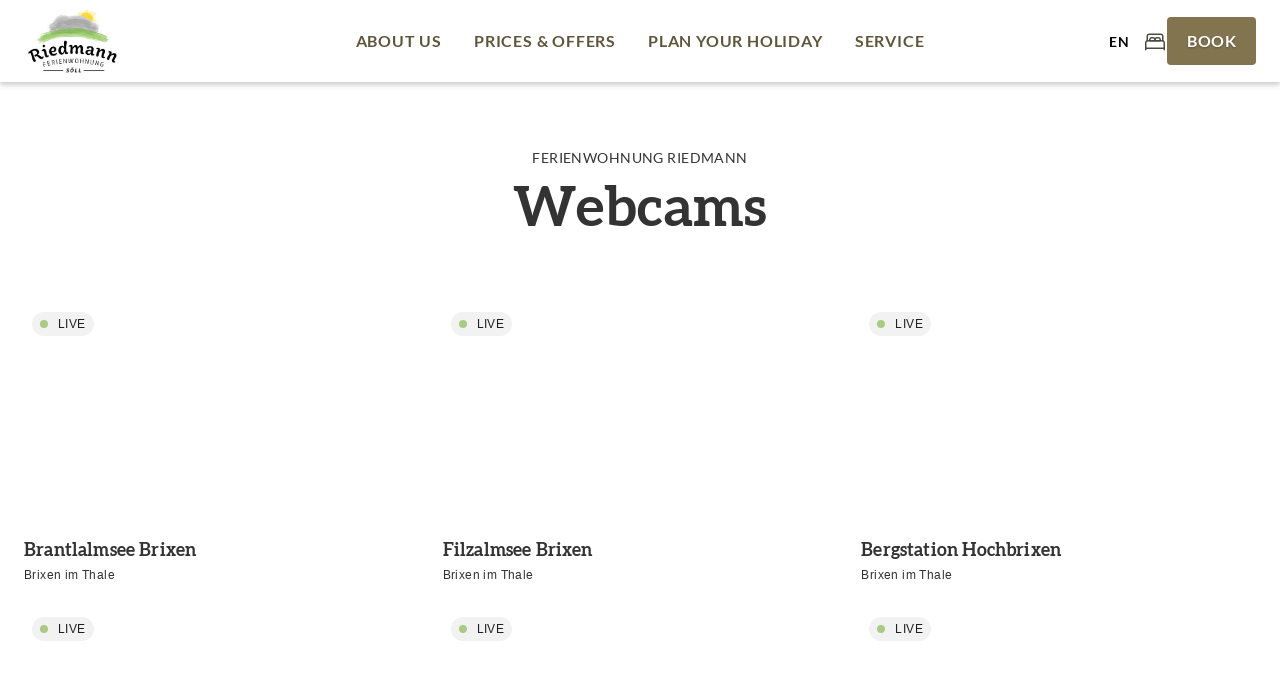

--- FILE ---
content_type: text/html; charset=utf-8
request_url: https://www.ferienwohnung-riedmann.at/en/webcams.html
body_size: 3789
content:
<!doctype html><html><head><meta charset="utf-8"/><meta name="viewport" content="width=device-width,initial-scale=1,viewport-fit=cover"/><title>Webcams - Ferienwohnung Riedmann, Söll</title> <meta name="description" content="Webcams -"/><style>@font-face{font-display:swap;font-family:Aleo;font-style:normal;font-weight:400;src:url("/fonts/aleo-v11-latin-regular.woff2") format("woff2")}@font-face{font-display:swap;font-family:Aleo;font-style:normal;font-weight:700;src:url("/fonts/aleo-v11-latin-700.woff2") format("woff2")}@font-face{font-display:swap;font-family:Lato;font-style:normal;font-weight:400;src:url("/fonts/lato-v24-latin-regular.woff2") format("woff2")}@font-face{font-display:swap;font-family:Lato;font-style:normal;font-weight:700;src:url("/fonts/lato-v24-latin-700.woff2") format("woff2")}</style><script defer="defer" src="/static/js/mco-consent.js"></script><script defer="defer" src="/static/js/main.ed0be4e3.js"></script><link href="/static/css/main.5f526541.css" rel="stylesheet"></head><body><div id="root"></div><div id="mco-consent" data-path=""></div><template is="mco-dom-data"><script type="application/json">{"state": 200, "serverState": 200, "loginPage": false, "disableTracking": false, "cachingType": "undefined", "id": 38, "lang": "en", "pageName": "/en/webcams.html", "url": "https://microsites.wilderkaiser.info/en/webcams.html", "breadcrumbTitle": "Webcams - Ferienwohnung Riedmann, Söll", "homepage": false, "layoutTag": "standard", "type": "standard", "indexable": true, "layoutVariant": "no-animation", "editDate": "2023-06-22T00:00:00", "meta": {"title": "Webcams - Ferienwohnung Riedmann, Söll", "description": "Webcams -", "keywords": "Webcams", "defaultLang": "de", "links": {"de": "https://www.ferienwohnung-riedmann.at/de/webcams.html", "en": "https://www.ferienwohnung-riedmann.at/en/webcams.html"}}, "elements": [{"id": 215, "title": "Vermieter - Headline", "tag": "tourism-headline", "cookieAccepted": true}, {"id": 213, "tag": "basic-headline", "cookieAccepted": true, "text": "Webcams"}, {"id": 214, "title": "Webcams", "tag": "ski-webcams", "option": 0, "cookieAccepted": true, "textcontent": {"name": "data", "items": [{"attr-translation": "false", "name": "valClient", "text": "http://sgm.skiwelt.at/"}, {"attr-translation": "false", "name": "valRegion", "text": "skiwelt"}]}, "addition": "\u0027SkiWelt Wilder Kaiser-Brixental\u0027"}], "breadcrumbs": [{"id": 26, "title": "Service", "link": "/en/enquiry.html", "hasDirectLink": false, "type": "menu", "selected": false}, {"id": 34, "title": "Webcams", "link": "/en/webcams.html", "hasDirectLink": false, "type": "menu", "selected": false}, {"id": 0, "title": "Webcams - Ferienwohnung Riedmann, Söll", "hasDirectLink": false, "type": "page", "selected": false}], "menuGroups": [{"title": "Hauptmenü", "items": [{"id": 23, "title": "About us", "link": "/en/", "hasDirectLink": true, "type": "menu", "selected": false}, {"id": 24, "title": "Prices \u0026 Offers", "link": "/en/prices-offers.html", "hasDirectLink": true, "type": "menu", "selected": false}, {"id": 25, "title": "Plan your holiday", "link": "/en/active-program.html", "hasDirectLink": false, "type": "menu", "selected": false, "items": [{"id": 28, "title": "Active program", "link": "/en/active-program.html", "hasDirectLink": true, "type": "menu", "selected": false}, {"id": 29, "title": "Routes \u0026 Tours", "link": "https://www.wilderkaiser.info/de/region/routen-touren.html", "linkRel": "noreferrer", "hasDirectLink": true, "target": "_blank", "type": "menu", "selected": false}, {"id": 32, "title": "Winter", "link": "/en/winter-in-the-region-wilder-kaiser.html", "hasDirectLink": true, "type": "menu", "selected": false}, {"id": 33, "title": "Summer", "link": "/en/summer-in-the-region-wilder-kaiser.html", "hasDirectLink": true, "type": "menu", "selected": false}]}, {"id": 26, "title": "Service", "link": "/en/enquiry.html", "hasDirectLink": false, "type": "menu", "selected": true, "items": [{"id": 30, "title": "Enquiry", "link": "/en/enquiry.html", "hasDirectLink": true, "type": "menu", "selected": false}, {"id": 31, "title": "Infrastructure", "link": "/en/what-the-surroundings-offer.html", "hasDirectLink": true, "type": "menu", "selected": false}, {"id": 34, "title": "Webcams", "link": "/en/webcams.html", "hasDirectLink": true, "type": "menu", "selected": true}, {"id": 35, "title": "AroundMe-Map", "link": "/en/map.html", "hasDirectLink": true, "type": "menu", "selected": false}, {"id": 36, "title": "Arrival \u0026 Contact", "link": "/en/arrival-contact.html", "hasDirectLink": true, "type": "menu", "selected": false}]}]}, {"title": "Metamenü", "items": [{"id": 37, "title": "General Terms and Conditions", "link": "/en/general-terms-and-conditions-of-business.html", "hasDirectLink": true, "type": "menu", "selected": false}, {"id": 38, "title": "Legal notice", "link": "/en/legal-notice.html", "hasDirectLink": true, "type": "menu", "selected": false}, {"id": 39, "title": "Privacy Policy", "link": "/de/datenschutz.html", "hasDirectLink": true, "type": "menu", "selected": false}, {"id": 40, "title": "Cookies", "link": "#cookiesettings", "hasDirectLink": true, "target": "_top", "type": "menu", "selected": false}]}], "rss": [], "annotations": ["{\"@context\":\"http:\\/\\/schema.org\",\"@type\":\"LodgingBusiness\",\"address\":{\"@context\":\"http:\\/\\/schema.org\",\"@type\":\"PostalAddress\",\"addressCountry\":\"AT\",\"addressLocality\":\"Söll\",\"postalCode\":\"6306\",\"streetAddress\":\"Dorf 37c\"},\"description\":\"\u003cp\u003eThe \u0026bdquo;holiday apartment Riedmann\u0026ldquo; is in our newly built house (2019), which is located just in the centre of S\u0026ouml;ll. It is a central yet quiet location. Whatever you feel like doing, you can start right from your apartment \u0026ndash; no matter if you want to go hiking, swimming (lake Ahorn) or take the gondola to go up the mountain. And in winter, the bus, which stops right next to our house, takes you wherever you need to go. You also have the possibility to go snowshoe hiking, cross-country skiing or tobogganing. We are already looking forward to welcoming you here!\u003c\\/p\u003e\",\"geo\":{\"@type\":\"GeoCoordinates\",\"latitude\":47.50621686,\"longitude\":12.19421446},\"image\":\"https:\\/\\/tourism-neo.wilderkaiser.info\\/media\\/provider\\/20230128-135410-bearb.jpg\",\"name\":\"Ferienwohnung Riedmann\",\"telephone\":\"(0043) 660 377 5544\"}", "{\"@context\":\"http:\\/\\/schema.org\",\"@type\":\"BreadcrumbList\",\"itemListElement\":[{\"@type\":\"ListItem\",\"item\":\"https:\\/\\/microsites.wilderkaiser.info\",\"name\":\"Tourismusverband Wilder Kaiser\",\"position\":0},{\"@type\":\"ListItem\",\"item\":\"https:\\/\\/microsites.wilderkaiser.info\\/en\\/enquiry.html\",\"name\":\"Service\",\"position\":1},{\"@type\":\"ListItem\",\"item\":\"https:\\/\\/microsites.wilderkaiser.info\\/en\\/webcams.html\",\"name\":\"Webcams\",\"position\":2},{\"@type\":\"ListItem\",\"name\":\"Webcams - Ferienwohnung Riedmann, Söll\",\"position\":3}]}"], "websiteProfile": {"name": "Tourismusverband Wilder Kaiser", "pwaManifestAvailable": false, "pwaShowInstallHint": false, "customizeLoginType": false, "defaultLoginType": "password", "cookieType": "permanentpopup", "cookieDate": "2023-06-22T11:21:55", "botAccess": true, "allowedLoginTypes": ["password"], "links": [], "customLinks": [{"type": "custom", "title": "Angebote", "url": "/en/prices-offers.html", "identifier": "tourism-offers"}, {"type": "custom", "title": "Warenkorb", "url": "/en/jetzt-buchen.html", "identifier": "tourism-cart"}, {"type": "custom", "title": "Buchung erfolgreich", "url": "/en/buchung-erfolgreich.html", "identifier": "tourism-booking-success"}, {"type": "custom", "title": "Buchung nicht erfolgreich", "url": "/en/es-ist-ein-fehler-aufgetreten.html", "identifier": "tourism-booking-error"}, {"type": "custom", "title": "Buchung AGBs", "url": "/en/agbs.html", "identifier": "tourism-terms"}, {"type": "custom", "title": "Anfrage", "url": "/en/enquiry.html", "identifier": "tourism-request"}, {"type": "custom", "title": "Datenschutz", "url": "/en/privacy-policy.html", "identifier": "privacy"}, {"type": "custom", "title": "Liste Events", "url": "/en/active-program.html", "identifier": "tourism-event-list"}, {"type": "custom", "title": "TrustYou Metareview Link", "url": "https://api.trustyou.com/hotels/%%/meta_review.html?lang=de\u0026key=0038a673-ed8e-45b0-9b07-420d116ef967", "identifier": "trustyou-metareview"}, {"type": "custom", "title": "Logo - Footer", "identifier": "logo-footer"}, {"type": "custom", "title": "Routenplaner", "url": "https://www.google.com/maps/dir/?api=1", "identifier": "route-planner"}], "languages": [{"isoCode": "de", "title": "Deutsch", "default": true, "fallback": false}, {"isoCode": "en", "title": "Englisch", "default": false, "fallback": false}], "logos": [{"identifier": "consent", "filename": "/resources/logo/wilder-kaiser-schrift.svg"}, {"identifier": "fallback", "filename": "/resources/logo/wilder-kaiser-schrift.svg"}], "spamProtection": {"type": "altcha"}, "imprint": {"legalForm": "eU", "companyName": "Tourismusverband Wilder Kaiser"}, "trackingCodes": [{"area": "header", "code": "", "id": 1, "mandatory": true}, {"area": "header", "code": "", "id": 2, "mandatory": false}, {"area": "header", "code": "", "id": 3, "mandatory": false}]}, "cookieList": {"changeDate":"2023-06-22T11:21:55","consentAccentColor":"82744F","consentAcceptAsDefault":true,"consentBackgroundColor":"00000080","consentDiscloseUSProvider":false,"consentMessage":"We use cookies for your personalized browsing experience, to personalize content and ads, to provide social media features, and to analyze traffic to our website. We also share information about your use of our website with our social media, advertising and analytics partners. Our partners may combine this information with other data that you have provided to them or that they have collected as part of your use of the Services. (incl. US providers)","groups":[{"groupType":0,"items":[{"changeDate":"2023-06-21T11:33:14","codes":[{"area":"header","code":"","executeCodeOnce":false,"id":1}],"default":false,"description":"Required cookies are required to provide you with basic functions while using the website. This essentially concerns basic functionalities such as navigation on the website, forms, shopping cart\/registrations or the request for your consent. Without these web technologies and cookies, our website does not function reliably.","id":1,"linkTarget":"","linkType":1,"linkURL":"","title":"Required Cookies","trackingType":"default","type":1}]},{"groupType":3,"items":[{"changeDate":"2023-06-21T11:33:14","codes":[{"area":"header","code":"","executeCodeOnce":false,"id":2}],"default":false,"description":"We use the YouTube platform to publish our videos and embed videos on this website.","id":2,"linkTarget":"_top","linkType":3,"linkURL":"https:\/\/www.youtube.com\/t\/privacy","title":"YouTube","trackingType":"default","type":1}]},{"groupType":5,"items":[{"changeDate":"2023-06-21T11:33:14","codes":[{"area":"header","code":"","executeCodeOnce":false,"id":3}],"default":false,"description":"These cookies allow us to collect visitor statistics and analyze user behavior so that the website can be continuously improved.","id":3,"linkTarget":"_top","linkType":3,"linkURL":"https:\/\/policies.google.com\/privacy","title":"Google Analytics","trackingType":"default","type":1}]}],"profileName":"Tourismusverband Wilder Kaiser","promptType":3}}</script></template> <script type="application/ld+json">{"@context":"http:\/\/schema.org","@type":"LodgingBusiness","address":{"@context":"http:\/\/schema.org","@type":"PostalAddress","addressCountry":"AT","addressLocality":"Söll","postalCode":"6306","streetAddress":"Dorf 37c"},"description":"<p>The &bdquo;holiday apartment Riedmann&ldquo; is in our newly built house (2019), which is located just in the centre of S&ouml;ll. It is a central yet quiet location. Whatever you feel like doing, you can start right from your apartment &ndash; no matter if you want to go hiking, swimming (lake Ahorn) or take the gondola to go up the mountain. And in winter, the bus, which stops right next to our house, takes you wherever you need to go. You also have the possibility to go snowshoe hiking, cross-country skiing or tobogganing. We are already looking forward to welcoming you here!<\/p>","geo":{"@type":"GeoCoordinates","latitude":47.50621686,"longitude":12.19421446},"image":"https:\/\/tourism-neo.wilderkaiser.info\/media\/provider\/20230128-135410-bearb.jpg","name":"Ferienwohnung Riedmann","telephone":"(0043) 660 377 5544"}</script>
 <script>"serviceWorker"in navigator&&navigator.serviceWorker.register("/service-worker.js")</script><script>const vh=.01*window.innerHeight;document.documentElement.style.setProperty("--vh",`${vh}px`)</script></body></html>

--- FILE ---
content_type: text/css
request_url: https://www.ferienwohnung-riedmann.at/static/css/main.5f526541.css
body_size: 2663
content:
.micado-ial-item-countdown__button,.micado-ial-item-newsletter__form-button button,.micado-ial-item-offer__button{border:0;border-radius:4px;box-shadow:none!important;cursor:pointer;font-size:20px;font-weight:700;height:48px;letter-spacing:.4px;line-height:48px;min-width:64px;padding:0 24px;text-align:center;text-transform:uppercase;transition:all .25s cubic-bezier(.4,0,.2,1) 0ms}.micado-ial-item-notification__button{border-radius:4px}.mco-container-headline+.mco-container-headline{margin-top:-32px}.mco-container-headline+.mco-container-text{margin-top:-16px}.mco-container-acco-classifications+.mco-container-acco-headline,.mco-container-acco-headline+.mco-container-acco-classifications,.mco-container-acco-headline+.mco-container-headline,.mco-container-dropdown+.mco-container-dropdown,.mco-container-headline+.mco-container-acco-classifications,.mco-container-headline+.mco-container-acco-headline{margin-top:-32px}.mco-collapsing:last-child{margin-bottom:0!important}@media (min-width:600px){.mco-container-dropdown+.mco-container-dropdown{margin-top:-64px}.mco-container-acco-classifications+.mco-container-acco-headline,.mco-container-acco-headline+.mco-container-acco-classifications,.mco-container-acco-headline+.mco-container-headline,.mco-container-headline+.mco-container-acco-classifications,.mco-container-headline+.mco-container-acco-headline,.mco-container-headline+.mco-container-headline{margin-top:-56px}}.mco-overlay-toolbar{background:var(--mco-palette-background-light)!important;color:var(--mco-palette-text-primary)!important}.mco-container-headline-1,.mco-container-headline-2,.mco-container-headline-3,.mco-container-headline-4,.mco-container-headline-5,.mco-container-headline-6,.mco-container-headline-7{text-align:center}.mco-container-list .mco-list-01 h2{color:var(--mco-palette-text-primary);font-size:28px;margin:0 0 16px}.mco-container-list .mco-list-01 svg path{fill:var(--mco-palette-primary-dark)!important}.mco-container-links .mco-references-01 h2{color:var(--mco-palette-text-primary);font-size:28px;margin:0 0 16px}.mco-container-links .mco-references-01 svg path{fill:var(--mco-palette-primary-dark)!important;transition:fill .3s ease}.mco-container-links .mco-references-01 a>div:first-child{margin-right:0!important}.mco-container-links .mco-references-01 a{transition:color .3s ease}.mco-container-links .mco-references-01 a:hover{color:var(--mco-palette-primary-main)!important}.mco-container-links .mco-references-01 a:hover svg path{fill:var(--mco-palette-primary-main)!important}.mco-container-links .mco-references-02 h2{color:var(--mco-palette-text-primary);font-size:28px}.mco-container-links .mco-references-02 button div{font-weight:700!important}.mco-container-table h2{color:var(--mco-palette-text-primary)!important;font-size:24px!important;margin:0 0 16px!important}.mco-container-table .mco-table-01__head th{background:var(--mco-palette-primary-main);color:#fff!important}.mco-container-table .mco-table-01__body .mco-table-01__cell{border-bottom:1px solid var(--mco-palette-gray-300)!important}.mco-container-video .mco-video-01__content{background:var(--mco-palette-background-dark)!important;border:none!important}.mco-container-video .mco-video-01__content p,.mco-container-video .mco-video-01__content>h3{color:#fff!important}.mco-container-video .mco-video-01__content>p{margin-top:8px!important}@media (min-width:960px){.mco-video-01>div:first-child{flex-basis:53.4375%!important;max-width:53.4375%!important}.mco-video-01>div:last-child{flex-basis:46.5625%!important;max-width:46.5625%!important}.mco-container-video .mco-video-01__content{padding:60px 56px!important}}.mco-container-download .mco-download-01__caption{display:block!important;margin-top:-2px!important}.mco-container-teaser-group{background:var(--mco-palette-background-light);padding-bottom:40px;padding-top:40px}.mco-container-teaser-group .mco-teaser-group{margin:0 auto!important;max-width:1112px!important}@media (min-width:960px){.mco-container-teaser-group{padding-bottom:80px;padding-top:80px}}.mco-container-ski-liftstate .mco-liftstate__table-head .mco-liftstate__table-cell{background:none!important}.mco-container-ski-liftstate .mco-liftstate__table-head .mco-liftstate__table-cell>div{font-family:Aleo!important;font-weight:700!important}.mco-container-ski-liftstate .mco-liftstate__table-cell{border-color:var(--mco-palette-gray-300)!important}.mco-container-ski-liftstate .mco-liftstate__facility-icon svg path{fill:var(--mco-palette-secondary-dark)!important}.mco-container-ski-liftstate .mco-liftstate__filter>div{color:var(--mco-palette-text-secondary)!important}.mco-container-ski-liftstate .mco-liftstate__filter .MuiCheckbox-colorSecondary.Mui-checked{color:var(--mco-palette-primary-main)!important}.mco-container-ski-liftstate .mco-liftstate__filter .MuiFormControlLabel-label>div{font-weight:700!important}.mco-liftstate__table-row td{min-height:52px!important}.mco-container-ski-piststate .mco-piststate__table-head .mco-piststate__table-cell{background:none!important}.mco-container-ski-piststate .mco-piststate__table-head .mco-piststate__table-cell>div{font-family:Aleo!important;font-weight:700!important}.mco-container-ski-piststate .mco-piststate__table-cell{border-color:var(--mco-palette-gray-300)!important}.mco-container-ski-piststate .mco-piststate__facility-icon svg path{fill:var(--mco-palette-secondary-dark)!important}.mco-container-ski-piststate .mco-piststate__filter>div{color:var(--mco-palette-text-secondary)!important}.mco-container-ski-piststate .mco-piststate__filter .MuiCheckbox-colorSecondary.Mui-checked{color:var(--mco-palette-primary-main)!important}.mco-container-ski-piststate .mco-piststate__filter .MuiFormControlLabel-label>div{font-weight:700!important}.mco-piststate__table-row td{min-height:52px!important}.mco-container-ski-webcams .mco-webcams__item-state{background:var(--mco-palette-gray-100)!important}.mco-container-ski-webcams .mco-webcams__item-title{font-family:Aleo!important;font-weight:700!important}.mco-container-ski-webcams .mco-webcams__item-location{margin-top:0!important}.mco-acco-text__inner,.mco-acco-text__inner *{margin:0!important}.mco-acco-text-variant-1{background:var(--mco-palette-warning-light);padding:32px}.mco-acco-attributes .mco-acco-attributes__row{border-top:none!important;display:flex!important;flex-direction:column!important;margin-bottom:40px!important;padding:0!important}.mco-acco-attributes .mco-acco-attributes__row:last-child{margin-bottom:0!important}.mco-acco-attributes .mco-acco-attributes__label{font-family:Aleo!important;font-size:28px!important;font-weight:700!important}.mco-acco-attributes .mco-acco-attributes__value{background:var(--mco-palette-gray-100)!important}.mco-gallery-02{background-color:var(--mco-palette-background-light);background:var(--mco-palette-background-light);box-shadow:0 0 0 100vmax var(--mco-palette-background-light);-webkit-clip-path:inset(0 -100vmax);clip-path:inset(0 -100vmax);padding:40px 0}.mco-gallery-02-swiper-nav__next,.mco-gallery-02-swiper-nav__prev{background:#0003!important;height:48px!important;transition:background .3s ease!important;width:48px!important}.mco-gallery-02-swiper-nav__next:hover,.mco-gallery-02-swiper-nav__prev:hover{background:var(--mco-palette-primary-dark)!important}.mco-gallery-02-swiper-nav__next svg,.mco-gallery-02-swiper-nav__prev svg{width:24px!important}.mco-gallery-02-swiper-nav__next,.mco-gallery-02-swiper-nav__prev{background:var(--mco-palette-primary-main)!important;border-radius:4px!important}.mco-gallery-02 .swiper-pagination-bullet{background:var(--mco-palette-gray-200)!important;opacity:1!important;transition:background .3s ease!important}.mco-gallery-02 .swiper-pagination-bullet-active,.mco-gallery-02 .swiper-pagination-bullet:hover{background:var(--mco-palette-primary-dark)!important}@media (min-width:600px){.mco-gallery-02{padding:64px 0}.mco-gallery-02-swiper-nav__next,.mco-gallery-02-swiper-nav__prev{height:64px!important;width:64px!important}.mco-gallery-02-swiper-nav__next svg,.mco-gallery-02-swiper-nav__prev svg{width:32px!important}}.mco-acco-rating .mco-acco-rating__container{box-shadow:none!important;min-height:60px!important;padding:0!important}.mco-acco-rating .mco-acco-rating__progress-counter>p{color:var(--mco-palette-primary-main)!important}.mco-acco-rating .mco-acco-rating__progress-counter>span{color:var(--mco-palette-text-secondary)!important}.mco-acco-rating .mco-acco-rating__info>p{font-weight:700!important}.mco-acco-rating .mco-acco-rating__info>span{color:var(--mco-palette-text-secondary)!important;font-weight:700!important}.mco-container-tourism-request{background:var(--mco-palette-background-light);padding-bottom:40px;padding-top:40px}.mco-container-tourism-request .mco-tourism-request{margin:0 auto!important;max-width:1280px!important}.mco-tourism-request .mco-tourism-request-form-content,.mco-tourism-request .mco-tourism-request-guestpicker,.mco-tourism-request .mco-tourism-request-period{background:#fff!important;border-radius:var(--mco-shape-border-radius)!important;padding:24px!important}.mco-tourism-request .mco-guest-picker-room{background:none!important;padding:0!important}.mco-container-tourism-host{background:var(--mco-palette-background-light);padding-bottom:40px;padding-top:40px}.mco-container-tourism-host .mco-tourism-host-parent{margin:0 auto!important;max-width:1112px!important}.mco-container-tourism-host .mco-tourism-host-parent .mco-tourism-host{max-width:100%!important}.mco-container-tourism-host .mco-tourism-host-parent .mco-tourism-host__headline p{color:var(--mco-palette-secondary-dark)!important;font-family:Aleo!important;font-size:42px!important;font-weight:700!important;letter-spacing:.42px!important;line-height:47px!important;text-transform:none!important}.mco-container-tourism-host .mco-tourism-host-parent .mco-tourism-host__headline h3{color:var(--mco-palette-secondary-dark)!important;font-family:Aleo!important;font-size:28px!important;font-weight:700!important;line-height:37px!important;margin-top:8px!important}.mco-container-tourism-host .mco-tourism-host-parent .mco-tourism-host__content{flex-direction:column!important}.mco-container-tourism-host .mco-tourism-host-parent .mco-tourism-host__image{margin:0 auto!important;max-width:848px!important}@media (min-width:960px){.mco-container-tourism-host{padding-bottom:80px;padding-top:80px}.mco-container-tourism-host .mco-tourism-host-parent .mco-tourism-host__headline p{font-size:56px!important;letter-spacing:0!important;line-height:62px!important}}.mco-tourism-host__text ul{list-style:disc inside}.mco-content-map .mco-map{height:calc(100vh - 82px)!important}.mco-map-filter{box-shadow:0 12px 24px 0 #0000003d,0 0 2px 0 #0000003d!important}.mco-map-filter-header{padding-bottom:10px!important;padding-top:10px!important}.mco-map-filter-header__title{color:#fff!important;text-shadow:0 1px 2px #0000004d!important;text-transform:uppercase!important}.mco-map-filter-header__icon svg path{fill:#fff!important}.mco-map-filter__content p{line-height:1.2}.mco-map-options .MuiOutlinedInput-input{padding-bottom:13px!important;padding-top:13px!important}.mco-map-options .MuiOutlinedInput-notchedOutline{border-color:var(--mco-palette-primary-main)!important;border-width:2px!important}.mco-map .leaflet-bar{border:0!important;display:flex!important;flex-direction:column!important;gap:2px!important}.mco-map .leaflet-bar a{border:2px solid var(--mco-palette-primary-main)!important;border-radius:4px!important;color:var(--mco-palette-text-primary)!important;height:48px!important;line-height:44px!important;width:48px!important}.mco-map .leaflet-popup-content-custom__content-title{font-size:18px!important}.mco-map .leaflet-popup-content-custom__content-button{color:#fff!important;font-family:Lato!important;font-size:14px!important;font-weight:700!important;line-height:1.75;text-shadow:0 1px 2px #0000004d!important}.mco-events-list .mco-events-list__list,.mco-infrastructures-list .mco-infrastructures-list__list,.mco-tours-list .mco-tours-list__list{scroll-margin-top:100px!important}.mco-container-railway{background:var(--mco-palette-background-light);padding-bottom:24px;padding-top:24px}.mco-container-railway .mco-railway{background:#fff!important;border-radius:var(--mco-shape-border-radius)!important;margin:0 auto!important;max-width:1280px!important;padding:32px!important}@media (min-width:600px){.mco-container-railway{padding-bottom:80px;padding-top:80px}}.mco-container-room-list{background:var(--mco-palette-background-light);padding-bottom:40px;padding-top:40px}.mco-container-room-list .mco-room-list-wrapper{margin:0 auto!important;max-width:1280px!important;padding-bottom:0!important;padding-top:0!important}@media (min-width:600px){.mco-container-room-list{padding-bottom:80px}}.mco-container-tourism-cart{background:var(--mco-palette-background-light);padding-bottom:40px;padding-top:40px}.mco-container-tourism-cart .mco-tourism-cart{margin:0 auto!important;max-width:1280px!important}.mco-container-tourism-cart .mco-tourism-cart .mco-tourism-cart-products-product{background:#fff!important;box-shadow:0 0 1px #0000001f,0 12px 24px #0000001f!important}.mco-container-tourism-cart .mco-tourism-cart .mco-tourism-cart-products-product__image-root{margin-bottom:0!important}.mco-container-tourism-cart .mco-tourism-cart .mco-tourism-cart-products-product__content{padding:24px!important}.mco-container-tourism-cart
	.mco-tourism-cart
	.mco-tourism-cart-products-product__room-title-root{margin-top:16px!important}.mco-container-tourism-cart .mco-tourism-cart .mco-tourism-cart-form,.mco-container-tourism-cart .mco-tourism-cart .mco-tourism-cart-payment-methods-root,.mco-container-tourism-cart .mco-tourism-cart .mco-tourism-cart-travel-insurance-root{background:#fff!important;border-radius:var(--mco-shape-border-radius)!important;padding:16px!important}.mco-container-tourism-cart .mco-tourism-cart .mco-tourism-cart-payment-methods-root,.mco-container-tourism-cart .mco-tourism-cart .mco-tourism-cart-travel-insurance-root{margin-bottom:32px!important}.mco-container-tourism-cart .mco-tourism-cart .mco-tourism-cost-report__wrapper{background:none!important}.mco-container-tourism-cart .mco-tourism-cart .mco-tourism-cost-report__total{background:var(--mco-palette-secondary-main)!important}.mco-container-tourism-cart .mco-tourism-cart .mco-tourism-cart-buttons_tag{background:#00000080!important}.mco-container-tourism-cart .mco-tourism-cart .mco-tourism-cart-buttons__text{color:var(--mco-palette-text-secondary)!important;font-size:16px!important}@media (min-width:600px){.mco-container-tourism-cart
		.mco-tourism-cart
		.mco-tourism-cart-products-product__image-root{aspect-ratio:214/189!important;max-width:280px!important}.mco-container-tourism-cart .mco-tourism-cart .mco-tourism-cart-form,.mco-container-tourism-cart .mco-tourism-cart .mco-tourism-cart-payment-methods-root,.mco-container-tourism-cart .mco-tourism-cart .mco-tourism-cart-travel-insurance-root{padding:24px!important}}@media (min-width:960px){.mco-container-tourism-cart .mco-tourism-cart .mco-tourism-cart-form,.mco-container-tourism-cart .mco-tourism-cart .mco-tourism-cart-payment-methods-root,.mco-container-tourism-cart .mco-tourism-cart .mco-tourism-cart-travel-insurance-root{padding:32px!important}}.mco-container-event-list{background:#3e3c38!important;padding:0!important}.mco-container-event-list .mco-event-list{padding:40px 0!important}.mco-container-event-list .mco-event-list:after,.mco-container-event-list .mco-event-list:before{display:none!important}.mco-container-event-list .mco-event-list__headline{font-family:Aleo!important;font-size:42px!important;font-weight:700!important;letter-spacing:.42px!important;line-height:47px!important;margin-bottom:32px!important}.mco-container-event-list .mco-event-list__swiper__item{display:flex!important}.mco-container-event-list .mco-teaser-event-01{height:auto!important;padding:16px!important}.mco-container-event-list .mco-teaser-event-01__content{padding:24px 0 0!important}.mco-container-event-list .mco-teaser-event-01__button{margin-left:0!important}.mco-container-event-list .mco-teaser-event-01__button a{display:block!important;width:100%!important}.mco-container-event-list .mco-teaser-event-01__button a button{width:100%!important}.mco-container-event-list .mco-event-list__swiper-nav-left,.mco-container-event-list .mco-event-list__swiper-nav-right{background:var(--mco-palette-primary-main)!important;border-radius:4px!important;height:48px!important;width:48px!important}.mco-container-event-list .mco-event-list__swiper-nav-left{left:16px!important}.mco-container-event-list .mco-event-list__swiper-nav-right{right:16px!important}.mco-container-event-list .mco-event-list__swiper-nav-left svg,.mco-container-event-list .mco-event-list__swiper-nav-right svg{transform:none!important;width:24px!important}.mco-container-event-list .mco-event-list__swiper-bullets{display:flex!important;flex-wrap:wrap!important;gap:8px!important;justify-content:center!important;margin-top:32px!important}.mco-container-event-list .mco-event-list__swiper-bullets .swiper-pagination-bullet{background:#ffffff4d!important;opacity:1!important}.mco-container-event-list .mco-event-list__swiper-bullets .swiper-pagination-bullet-active{background:#fff!important}@media (min-width:960px){.mco-container-event-list .mco-event-list{padding-bottom:80px!important;padding-top:80px!important}.mco-container-event-list .mco-event-list__headline{font-size:48px!important;letter-spacing:0!important;line-height:53px!important;margin-bottom:40px!important}}.mco-consent .mco-consent-button{font-family:Lato!important;font-size:16px!important;text-transform:uppercase!important}html{font-size:100%;height:-webkit-fill-available}body{margin:0;min-height:100vh;min-height:-webkit-fill-available}a{color:var(--mco-palette-primary-main);text-decoration:none}h1,h2,h3,h4,h5,h6,p,ul{margin:0}ul{list-style:none}#root,ul{padding:0}#root{position:relative}.mco-content .mco-container:first-child{margin-top:0}:not(.no-custom-scrollbar){scrollbar-color:var(--mco-palette-primary-main) #0000;scrollbar-width:thin}:not(.no-custom-scrollbar)::-webkit-scrollbar{width:10px}:not(.no-custom-scrollbar)::-webkit-scrollbar-track{background:#0000}:not(.no-custom-scrollbar)::-webkit-scrollbar-thumb{background-color:var(--mco-palette-primary-main);border:0 solid #0000;border-radius:0}.MuiSkeleton-text{transform:none!important}body[data-keyboard] :focus-visible{outline:2px solid highlight!important;outline:2px auto -webkit-focus-ring-color!important;transition:none!important}

--- FILE ---
content_type: application/javascript
request_url: https://www.ferienwohnung-riedmann.at/static/js/9826.81a73053.chunk.js
body_size: 10350
content:
"use strict";(self.webpackChunkmicrosite_wilder_kaiser=self.webpackChunkmicrosite_wilder_kaiser||[]).push([[9826],{1226(e,t,n){n.d(t,{A:()=>b});var o=n(80045),r=n(58168),i=n(81282),a=n(9950),l=n(2803),d=n(20401),s=n(94675),u=n(33720),c=n(52521),p=n(539),f=n(65160),m=n(80534),v="undefined"===typeof window?a.useEffect:a.useLayoutEffect,h=a.forwardRef(function(e,t){var n=e["aria-describedby"],u=e.autoComplete,h=e.autoFocus,b=e.classes,g=e.className,y=(e.color,e.defaultValue),A=e.disabled,w=e.endAdornment,C=(e.error,e.fullWidth),x=void 0!==C&&C,E=e.id,S=e.inputComponent,R=void 0===S?"input":S,k=e.inputProps,M=void 0===k?{}:k,N=e.inputRef,P=(e.margin,e.multiline),D=void 0!==P&&P,I=e.name,W=e.onBlur,F=e.onChange,O=e.onClick,B=e.onFocus,L=e.onKeyDown,T=e.onKeyUp,$=e.placeholder,z=e.readOnly,H=e.renderSuffix,K=e.rows,V=e.rowsMax,U=e.rowsMin,q=e.maxRows,_=e.minRows,j=e.startAdornment,X=e.type,Z=void 0===X?"text":X,G=e.value,J=(0,o.A)(e,["aria-describedby","autoComplete","autoFocus","classes","className","color","defaultValue","disabled","endAdornment","error","fullWidth","id","inputComponent","inputProps","inputRef","margin","multiline","name","onBlur","onChange","onClick","onFocus","onKeyDown","onKeyUp","placeholder","readOnly","renderSuffix","rows","rowsMax","rowsMin","maxRows","minRows","startAdornment","type","value"]),Q=null!=M.value?M.value:G,Y=a.useRef(null!=Q).current,ee=a.useRef(),te=a.useCallback(function(e){0},[]),ne=(0,p.A)(M.ref,te),oe=(0,p.A)(N,ne),re=(0,p.A)(ee,oe),ie=a.useState(!1),ae=ie[0],le=ie[1],de=(0,s.t)();var se=(0,d.A)({props:e,muiFormControl:de,states:["color","disabled","error","hiddenLabel","margin","required","filled"]});se.focused=de?de.focused:ae,a.useEffect(function(){!de&&A&&ae&&(le(!1),W&&W())},[de,A,ae,W]);var ue=de&&de.onFilled,ce=de&&de.onEmpty,pe=a.useCallback(function(e){(0,m.lq)(e)?ue&&ue():ce&&ce()},[ue,ce]);v(function(){Y&&pe({value:Q})},[Q,pe,Y]);a.useEffect(function(){pe(ee.current)},[]);var fe=R,me=(0,r.A)({},M,{ref:re});"string"!==typeof fe?me=(0,r.A)({inputRef:re,type:Z},me,{ref:null}):D?!K||q||_||V||U?(me=(0,r.A)({minRows:K||_,rowsMax:V,maxRows:q},me),fe=f.A):fe="textarea":me=(0,r.A)({type:Z},me);return a.useEffect(function(){de&&de.setAdornedStart(Boolean(j))},[de,j]),a.createElement("div",(0,r.A)({className:(0,l.default)(b.root,b["color".concat((0,c.A)(se.color||"primary"))],g,se.disabled&&b.disabled,se.error&&b.error,x&&b.fullWidth,se.focused&&b.focused,de&&b.formControl,D&&b.multiline,j&&b.adornedStart,w&&b.adornedEnd,"dense"===se.margin&&b.marginDense),onClick:function(e){ee.current&&e.currentTarget===e.target&&ee.current.focus(),O&&O(e)},ref:t},J),j,a.createElement(s.A.Provider,{value:null},a.createElement(fe,(0,r.A)({"aria-invalid":se.error,"aria-describedby":n,autoComplete:u,autoFocus:h,defaultValue:y,disabled:se.disabled,id:E,onAnimationStart:function(e){pe("mui-auto-fill-cancel"===e.animationName?ee.current:{value:"x"})},name:I,placeholder:$,readOnly:z,required:se.required,rows:K,value:Q,onKeyDown:L,onKeyUp:T},me,{className:(0,l.default)(b.input,M.className,se.disabled&&b.disabled,D&&b.inputMultiline,se.hiddenLabel&&b.inputHiddenLabel,j&&b.inputAdornedStart,w&&b.inputAdornedEnd,"search"===Z&&b.inputTypeSearch,"dense"===se.margin&&b.inputMarginDense),onBlur:function(e){W&&W(e),M.onBlur&&M.onBlur(e),de&&de.onBlur?de.onBlur(e):le(!1)},onChange:function(e){if(!Y){var t=e.target||ee.current;if(null==t)throw new Error((0,i.A)(1));pe({value:t.value})}for(var n=arguments.length,o=new Array(n>1?n-1:0),r=1;r<n;r++)o[r-1]=arguments[r];M.onChange&&M.onChange.apply(M,[e].concat(o)),F&&F.apply(void 0,[e].concat(o))},onFocus:function(e){se.disabled?e.stopPropagation():(B&&B(e),M.onFocus&&M.onFocus(e),de&&de.onFocus?de.onFocus(e):le(!0))}}))),w,H?H((0,r.A)({},se,{startAdornment:j})):null)});const b=(0,u.A)(function(e){var t="light"===e.palette.type,n={color:"currentColor",opacity:t?.42:.5,transition:e.transitions.create("opacity",{duration:e.transitions.duration.shorter})},o={opacity:"0 !important"},i={opacity:t?.42:.5};return{"@global":{"@keyframes mui-auto-fill":{},"@keyframes mui-auto-fill-cancel":{}},root:(0,r.A)({},e.typography.body1,{color:e.palette.text.primary,lineHeight:"1.1876em",boxSizing:"border-box",position:"relative",cursor:"text",display:"inline-flex",alignItems:"center","&$disabled":{color:e.palette.text.disabled,cursor:"default"}}),formControl:{},focused:{},disabled:{},adornedStart:{},adornedEnd:{},error:{},marginDense:{},multiline:{padding:"".concat(6,"px 0 ").concat(7,"px"),"&$marginDense":{paddingTop:3}},colorSecondary:{},fullWidth:{width:"100%"},input:{font:"inherit",letterSpacing:"inherit",color:"currentColor",padding:"".concat(6,"px 0 ").concat(7,"px"),border:0,boxSizing:"content-box",background:"none",height:"1.1876em",margin:0,WebkitTapHighlightColor:"transparent",display:"block",minWidth:0,width:"100%",animationName:"mui-auto-fill-cancel",animationDuration:"10ms","&::-webkit-input-placeholder":n,"&::-moz-placeholder":n,"&:-ms-input-placeholder":n,"&::-ms-input-placeholder":n,"&:focus":{outline:0},"&:invalid":{boxShadow:"none"},"&::-webkit-search-decoration":{"-webkit-appearance":"none"},"label[data-shrink=false] + $formControl &":{"&::-webkit-input-placeholder":o,"&::-moz-placeholder":o,"&:-ms-input-placeholder":o,"&::-ms-input-placeholder":o,"&:focus::-webkit-input-placeholder":i,"&:focus::-moz-placeholder":i,"&:focus:-ms-input-placeholder":i,"&:focus::-ms-input-placeholder":i},"&$disabled":{opacity:1},"&:-webkit-autofill":{animationDuration:"5000s",animationName:"mui-auto-fill"}},inputMarginDense:{paddingTop:3},inputMultiline:{height:"auto",resize:"none",padding:0},inputTypeSearch:{"-moz-appearance":"textfield","-webkit-appearance":"textfield"},inputAdornedStart:{},inputAdornedEnd:{},inputHiddenLabel:{}}},{name:"MuiInputBase"})(h)},12630(e,t,n){n.d(t,{A:()=>f});var o=n(58168),r=n(80045),i=n(9950),a=n(2803),l=n(80534),d=n(33720),s=n(52521),u=n(38648),c=n(94675),p=i.forwardRef(function(e,t){var n=e.children,d=e.classes,p=e.className,f=e.color,m=void 0===f?"primary":f,v=e.component,h=void 0===v?"div":v,b=e.disabled,g=void 0!==b&&b,y=e.error,A=void 0!==y&&y,w=e.fullWidth,C=void 0!==w&&w,x=e.focused,E=e.hiddenLabel,S=void 0!==E&&E,R=e.margin,k=void 0===R?"none":R,M=e.required,N=void 0!==M&&M,P=e.size,D=e.variant,I=void 0===D?"standard":D,W=(0,r.A)(e,["children","classes","className","color","component","disabled","error","fullWidth","focused","hiddenLabel","margin","required","size","variant"]),F=i.useState(function(){var e=!1;return n&&i.Children.forEach(n,function(t){if((0,u.A)(t,["Input","Select"])){var n=(0,u.A)(t,["Select"])?t.props.input:t;n&&(0,l.gr)(n.props)&&(e=!0)}}),e}),O=F[0],B=F[1],L=i.useState(function(){var e=!1;return n&&i.Children.forEach(n,function(t){(0,u.A)(t,["Input","Select"])&&(0,l.lq)(t.props,!0)&&(e=!0)}),e}),T=L[0],$=L[1],z=i.useState(!1),H=z[0],K=z[1],V=void 0!==x?x:H;g&&V&&K(!1);var U=i.useCallback(function(){$(!0)},[]),q={adornedStart:O,setAdornedStart:B,color:m,disabled:g,error:A,filled:T,focused:V,fullWidth:C,hiddenLabel:S,margin:("small"===P?"dense":void 0)||k,onBlur:function(){K(!1)},onEmpty:i.useCallback(function(){$(!1)},[]),onFilled:U,onFocus:function(){K(!0)},registerEffect:void 0,required:N,variant:I};return i.createElement(c.A.Provider,{value:q},i.createElement(h,(0,o.A)({className:(0,a.default)(d.root,p,"none"!==k&&d["margin".concat((0,s.A)(k))],C&&d.fullWidth),ref:t},W),n))});const f=(0,d.A)({root:{display:"inline-flex",flexDirection:"column",position:"relative",minWidth:0,padding:0,margin:0,border:0,verticalAlign:"top"},marginNormal:{marginTop:16,marginBottom:8},marginDense:{marginTop:8,marginBottom:4},fullWidth:{width:"100%"}},{name:"MuiFormControl"})(p)},13913(e,t,n){n.d(t,{A:()=>v});var o=n(58168),r=n(80045),i=n(9950),a=n(2803),l=n(1226),d=n(64467),s=n(33720),u=n(14602),c=n(52521),p=i.forwardRef(function(e,t){e.children;var n=e.classes,l=e.className,s=e.label,p=e.labelWidth,f=e.notched,m=e.style,v=(0,r.A)(e,["children","classes","className","label","labelWidth","notched","style"]),h="rtl"===(0,u.A)().direction?"right":"left";if(void 0!==s)return i.createElement("fieldset",(0,o.A)({"aria-hidden":!0,className:(0,a.default)(n.root,l),ref:t,style:m},v),i.createElement("legend",{className:(0,a.default)(n.legendLabelled,f&&n.legendNotched)},s?i.createElement("span",null,s):i.createElement("span",{dangerouslySetInnerHTML:{__html:"&#8203;"}})));var b=p>0?.75*p+8:.01;return i.createElement("fieldset",(0,o.A)({"aria-hidden":!0,style:(0,o.A)((0,d.A)({},"padding".concat((0,c.A)(h)),8),m),className:(0,a.default)(n.root,l),ref:t},v),i.createElement("legend",{className:n.legend,style:{width:f?b:.01}},i.createElement("span",{dangerouslySetInnerHTML:{__html:"&#8203;"}})))});const f=(0,s.A)(function(e){return{root:{position:"absolute",bottom:0,right:0,top:-5,left:0,margin:0,padding:"0 8px",pointerEvents:"none",borderRadius:"inherit",borderStyle:"solid",borderWidth:1,overflow:"hidden"},legend:{textAlign:"left",padding:0,lineHeight:"11px",transition:e.transitions.create("width",{duration:150,easing:e.transitions.easing.easeOut})},legendLabelled:{display:"block",width:"auto",textAlign:"left",padding:0,height:11,fontSize:"0.75em",visibility:"hidden",maxWidth:.01,transition:e.transitions.create("max-width",{duration:50,easing:e.transitions.easing.easeOut}),"& > span":{paddingLeft:5,paddingRight:5,display:"inline-block"}},legendNotched:{maxWidth:1e3,transition:e.transitions.create("max-width",{duration:100,easing:e.transitions.easing.easeOut,delay:50})}}},{name:"PrivateNotchedOutline"})(p);var m=i.forwardRef(function(e,t){var n=e.classes,d=e.fullWidth,s=void 0!==d&&d,u=e.inputComponent,c=void 0===u?"input":u,p=e.label,m=e.labelWidth,v=void 0===m?0:m,h=e.multiline,b=void 0!==h&&h,g=e.notched,y=e.type,A=void 0===y?"text":y,w=(0,r.A)(e,["classes","fullWidth","inputComponent","label","labelWidth","multiline","notched","type"]);return i.createElement(l.A,(0,o.A)({renderSuffix:function(e){return i.createElement(f,{className:n.notchedOutline,label:p,labelWidth:v,notched:"undefined"!==typeof g?g:Boolean(e.startAdornment||e.filled||e.focused)})},classes:(0,o.A)({},n,{root:(0,a.default)(n.root,n.underline),notchedOutline:null}),fullWidth:s,inputComponent:c,multiline:b,ref:t,type:A},w))});m.muiName="Input";const v=(0,s.A)(function(e){var t="light"===e.palette.type?"rgba(0, 0, 0, 0.23)":"rgba(255, 255, 255, 0.23)";return{root:{position:"relative",borderRadius:e.shape.borderRadius,"&:hover $notchedOutline":{borderColor:e.palette.text.primary},"@media (hover: none)":{"&:hover $notchedOutline":{borderColor:t}},"&$focused $notchedOutline":{borderColor:e.palette.primary.main,borderWidth:2},"&$error $notchedOutline":{borderColor:e.palette.error.main},"&$disabled $notchedOutline":{borderColor:e.palette.action.disabled}},colorSecondary:{"&$focused $notchedOutline":{borderColor:e.palette.secondary.main}},focused:{},disabled:{},adornedStart:{paddingLeft:14},adornedEnd:{paddingRight:14},error:{},marginDense:{},multiline:{padding:"18.5px 14px","&$marginDense":{paddingTop:10.5,paddingBottom:10.5}},notchedOutline:{borderColor:t},input:{padding:"18.5px 14px","&:-webkit-autofill":{WebkitBoxShadow:"light"===e.palette.type?null:"0 0 0 100px #266798 inset",WebkitTextFillColor:"light"===e.palette.type?null:"#fff",caretColor:"light"===e.palette.type?null:"#fff",borderRadius:"inherit"}},inputMarginDense:{paddingTop:10.5,paddingBottom:10.5},inputMultiline:{padding:0},inputAdornedStart:{paddingLeft:0},inputAdornedEnd:{paddingRight:0}}},{name:"MuiOutlinedInput"})(m)},18728(e,t,n){n.d(t,{A:()=>d});var o=n(58168),r=n(80045),i=n(9950),a=n(2803),l=n(52521);const d=i.forwardRef(function(e,t){var n=e.classes,d=e.className,s=e.disabled,u=e.IconComponent,c=e.inputRef,p=e.variant,f=void 0===p?"standard":p,m=(0,r.A)(e,["classes","className","disabled","IconComponent","inputRef","variant"]);return i.createElement(i.Fragment,null,i.createElement("select",(0,o.A)({className:(0,a.default)(n.root,n.select,n[f],d,s&&n.disabled),disabled:s,ref:c||t},m)),e.multiple?null:i.createElement(u,{className:(0,a.default)(n.icon,n["icon".concat((0,l.A)(f))],s&&n.disabled)}))})},19422(e,t,n){n.d(t,{A:()=>v,R:()=>p});var o=n(58168),r=n(80045),i=n(9950),a=n(18728),l=n(33720),d=n(20401),s=n(87147),u=n(75625),c=n(57942),p=function(e){return{root:{},select:{"-moz-appearance":"none","-webkit-appearance":"none",userSelect:"none",borderRadius:0,minWidth:16,cursor:"pointer","&:focus":{backgroundColor:"light"===e.palette.type?"rgba(0, 0, 0, 0.05)":"rgba(255, 255, 255, 0.05)",borderRadius:0},"&::-ms-expand":{display:"none"},"&$disabled":{cursor:"default"},"&[multiple]":{height:"auto"},"&:not([multiple]) option, &:not([multiple]) optgroup":{backgroundColor:e.palette.background.paper},"&&":{paddingRight:24}},filled:{"&&":{paddingRight:32}},outlined:{borderRadius:e.shape.borderRadius,"&&":{paddingRight:32}},selectMenu:{height:"auto",minHeight:"1.1876em",textOverflow:"ellipsis",whiteSpace:"nowrap",overflow:"hidden"},disabled:{},icon:{position:"absolute",right:0,top:"calc(50% - 12px)",pointerEvents:"none",color:e.palette.action.active,"&$disabled":{color:e.palette.action.disabled}},iconOpen:{transform:"rotate(180deg)"},iconFilled:{right:7},iconOutlined:{right:7},nativeInput:{bottom:0,left:0,position:"absolute",opacity:0,pointerEvents:"none",width:"100%"}}},f=i.createElement(c.A,null),m=i.forwardRef(function(e,t){var n=e.children,l=e.classes,c=e.IconComponent,p=void 0===c?u.A:c,m=e.input,v=void 0===m?f:m,h=e.inputProps,b=(e.variant,(0,r.A)(e,["children","classes","IconComponent","input","inputProps","variant"])),g=(0,s.A)(),y=(0,d.A)({props:e,muiFormControl:g,states:["variant"]});return i.cloneElement(v,(0,o.A)({inputComponent:a.A,inputProps:(0,o.A)({children:n,classes:l,IconComponent:p,variant:y.variant,type:void 0},h,v?v.props.inputProps:{}),ref:t},b))});m.muiName="Select";const v=(0,l.A)(p,{name:"MuiNativeSelect"})(m)},20401(e,t,n){function o(e){var t=e.props,n=e.states,o=e.muiFormControl;return n.reduce(function(e,n){return e[n]=t[n],o&&"undefined"===typeof t[n]&&(e[n]=o[n]),e},{})}n.d(t,{A:()=>o})},27014(e,t,n){n.d(t,{A:()=>h});var o=n(58168),r=n(80045),i=n(9950),a=(n(26429),n(17119)),l=n(95673),d=n(84580),s=n(2700),u=n(539);function c(e,t,n){return e===t?e.firstChild:t&&t.nextElementSibling?t.nextElementSibling:n?null:e.firstChild}function p(e,t,n){return e===t?n?e.firstChild:e.lastChild:t&&t.previousElementSibling?t.previousElementSibling:n?null:e.lastChild}function f(e,t){if(void 0===t)return!0;var n=e.innerText;return void 0===n&&(n=e.textContent),0!==(n=n.trim().toLowerCase()).length&&(t.repeating?n[0]===t.keys[0]:0===n.indexOf(t.keys.join("")))}function m(e,t,n,o,r,i){for(var a=!1,l=r(e,t,!!t&&n);l;){if(l===e.firstChild){if(a)return;a=!0}var d=!o&&(l.disabled||"true"===l.getAttribute("aria-disabled"));if(l.hasAttribute("tabindex")&&f(l,i)&&!d)return void l.focus();l=r(e,l,n)}}var v="undefined"===typeof window?i.useEffect:i.useLayoutEffect;const h=i.forwardRef(function(e,t){var n=e.actions,h=e.autoFocus,b=void 0!==h&&h,g=e.autoFocusItem,y=void 0!==g&&g,A=e.children,w=e.className,C=e.disabledItemsFocusable,x=void 0!==C&&C,E=e.disableListWrap,S=void 0!==E&&E,R=e.onKeyDown,k=e.variant,M=void 0===k?"selectedMenu":k,N=(0,r.A)(e,["actions","autoFocus","autoFocusItem","children","className","disabledItemsFocusable","disableListWrap","onKeyDown","variant"]),P=i.useRef(null),D=i.useRef({keys:[],repeating:!0,previousKeyMatched:!0,lastTime:null});v(function(){b&&P.current.focus()},[b]),i.useImperativeHandle(n,function(){return{adjustStyleForScrollbar:function(e,t){var n=!P.current.style.width;if(e.clientHeight<P.current.clientHeight&&n){var o="".concat((0,s.A)(!0),"px");P.current.style["rtl"===t.direction?"paddingLeft":"paddingRight"]=o,P.current.style.width="calc(100% + ".concat(o,")")}return P.current}}},[]);var I=i.useCallback(function(e){P.current=a.findDOMNode(e)},[]),W=(0,u.A)(I,t),F=-1;i.Children.forEach(A,function(e,t){i.isValidElement(e)&&(e.props.disabled||("selectedMenu"===M&&e.props.selected||-1===F)&&(F=t))});var O=i.Children.map(A,function(e,t){if(t===F){var n={};return y&&(n.autoFocus=!0),void 0===e.props.tabIndex&&"selectedMenu"===M&&(n.tabIndex=0),i.cloneElement(e,n)}return e});return i.createElement(d.A,(0,o.A)({role:"menu",ref:W,className:w,onKeyDown:function(e){var t=P.current,n=e.key,o=(0,l.A)(t).activeElement;if("ArrowDown"===n)e.preventDefault(),m(t,o,S,x,c);else if("ArrowUp"===n)e.preventDefault(),m(t,o,S,x,p);else if("Home"===n)e.preventDefault(),m(t,null,S,x,c);else if("End"===n)e.preventDefault(),m(t,null,S,x,p);else if(1===n.length){var r=D.current,i=n.toLowerCase(),a=performance.now();r.keys.length>0&&(a-r.lastTime>500?(r.keys=[],r.repeating=!0,r.previousKeyMatched=!0):r.repeating&&i!==r.keys[0]&&(r.repeating=!1)),r.lastTime=a,r.keys.push(i);var d=o&&!r.repeating&&f(o,r);r.previousKeyMatched&&(d||m(t,o,!1,x,c,r))?e.preventDefault():r.previousKeyMatched=!1}R&&R(e)},tabIndex:b?0:-1},N),O)})},29785(e,t,n){n.d(t,{A:()=>I});var o=n(58168),r=n(80045),i=n(9950),a=n(97101),l=n(5544),d=n(82284),s=n(81282),u=(n(26429),n(2803)),c=n(95673),p=n(52521),f=n(45486),m=n(80534),v=n(539),h=n(58438);function b(e,t){return"object"===(0,d.A)(t)&&null!==t?e===t:String(e)===String(t)}const g=i.forwardRef(function(e,t){var n=e["aria-label"],a=e.autoFocus,d=e.autoWidth,g=e.children,y=e.classes,A=e.className,w=e.defaultValue,C=e.disabled,x=e.displayEmpty,E=e.IconComponent,S=e.inputRef,R=e.labelId,k=e.MenuProps,M=void 0===k?{}:k,N=e.multiple,P=e.name,D=e.onBlur,I=e.onChange,W=e.onClose,F=e.onFocus,O=e.onOpen,B=e.open,L=e.readOnly,T=e.renderValue,$=e.SelectDisplayProps,z=void 0===$?{}:$,H=e.tabIndex,K=(e.type,e.value),V=e.variant,U=void 0===V?"standard":V,q=(0,r.A)(e,["aria-label","autoFocus","autoWidth","children","classes","className","defaultValue","disabled","displayEmpty","IconComponent","inputRef","labelId","MenuProps","multiple","name","onBlur","onChange","onClose","onFocus","onOpen","open","readOnly","renderValue","SelectDisplayProps","tabIndex","type","value","variant"]),_=(0,h.A)({controlled:K,default:w,name:"Select"}),j=(0,l.A)(_,2),X=j[0],Z=j[1],G=i.useRef(null),J=i.useState(null),Q=J[0],Y=J[1],ee=i.useRef(null!=B).current,te=i.useState(),ne=te[0],oe=te[1],re=i.useState(!1),ie=re[0],ae=re[1],le=(0,v.A)(t,S);i.useImperativeHandle(le,function(){return{focus:function(){Q.focus()},node:G.current,value:X}},[Q,X]),i.useEffect(function(){a&&Q&&Q.focus()},[a,Q]),i.useEffect(function(){if(Q){var e=(0,c.A)(Q).getElementById(R);if(e){var t=function(){getSelection().isCollapsed&&Q.focus()};return e.addEventListener("click",t),function(){e.removeEventListener("click",t)}}}},[R,Q]);var de,se,ue=function(e,t){e?O&&O(t):W&&W(t),ee||(oe(d?null:Q.clientWidth),ae(e))},ce=i.Children.toArray(g),pe=function(e){return function(t){var n;if(N||ue(!1,t),N){n=Array.isArray(X)?X.slice():[];var o=X.indexOf(e.props.value);-1===o?n.push(e.props.value):n.splice(o,1)}else n=e.props.value;e.props.onClick&&e.props.onClick(t),X!==n&&(Z(n),I&&(t.persist(),Object.defineProperty(t,"target",{writable:!0,value:{value:n,name:P}}),I(t,e)))}},fe=null!==Q&&(ee?B:ie);delete q["aria-invalid"];var me=[],ve=!1;((0,m.lq)({value:X})||x)&&(T?de=T(X):ve=!0);var he=ce.map(function(e){if(!i.isValidElement(e))return null;var t;if(N){if(!Array.isArray(X))throw new Error((0,s.A)(2));(t=X.some(function(t){return b(t,e.props.value)}))&&ve&&me.push(e.props.children)}else(t=b(X,e.props.value))&&ve&&(se=e.props.children);return t&&!0,i.cloneElement(e,{"aria-selected":t?"true":void 0,onClick:pe(e),onKeyUp:function(t){" "===t.key&&t.preventDefault(),e.props.onKeyUp&&e.props.onKeyUp(t)},role:"option",selected:t,value:void 0,"data-value":e.props.value})});ve&&(de=N?me.join(", "):se);var be,ge=ne;!d&&ee&&Q&&(ge=Q.clientWidth),be="undefined"!==typeof H?H:C?null:0;var ye=z.id||(P?"mui-component-select-".concat(P):void 0);return i.createElement(i.Fragment,null,i.createElement("div",(0,o.A)({className:(0,u.default)(y.root,y.select,y.selectMenu,y[U],A,C&&y.disabled),ref:Y,tabIndex:be,role:"button","aria-disabled":C?"true":void 0,"aria-expanded":fe?"true":void 0,"aria-haspopup":"listbox","aria-label":n,"aria-labelledby":[R,ye].filter(Boolean).join(" ")||void 0,onKeyDown:function(e){if(!L){-1!==[" ","ArrowUp","ArrowDown","Enter"].indexOf(e.key)&&(e.preventDefault(),ue(!0,e))}},onMouseDown:C||L?null:function(e){0===e.button&&(e.preventDefault(),Q.focus(),ue(!0,e))},onBlur:function(e){!fe&&D&&(e.persist(),Object.defineProperty(e,"target",{writable:!0,value:{value:X,name:P}}),D(e))},onFocus:F},z,{id:ye}),function(e){return null==e||"string"===typeof e&&!e.trim()}(de)?i.createElement("span",{dangerouslySetInnerHTML:{__html:"&#8203;"}}):de),i.createElement("input",(0,o.A)({value:Array.isArray(X)?X.join(","):X,name:P,ref:G,"aria-hidden":!0,onChange:function(e){var t=ce.map(function(e){return e.props.value}).indexOf(e.target.value);if(-1!==t){var n=ce[t];Z(n.props.value),I&&I(e,n)}},tabIndex:-1,className:y.nativeInput,autoFocus:a},q)),i.createElement(E,{className:(0,u.default)(y.icon,y["icon".concat((0,p.A)(U))],fe&&y.iconOpen,C&&y.disabled)}),i.createElement(f.A,(0,o.A)({id:"menu-".concat(P||""),anchorEl:Q,open:fe,onClose:function(e){ue(!1,e)}},M,{MenuListProps:(0,o.A)({"aria-labelledby":R,role:"listbox",disableListWrap:!0},M.MenuListProps),PaperProps:(0,o.A)({},M.PaperProps,{style:(0,o.A)({minWidth:ge},null!=M.PaperProps?M.PaperProps.style:null)})}),he))});var y=n(20401),A=n(87147),w=n(33720),C=n(75625),x=n(57942),E=n(19422),S=n(18728),R=n(44290),k=n(13913),M=E.R,N=i.createElement(x.A,null),P=i.createElement(R.A,null),D=i.forwardRef(function e(t,n){var l=t.autoWidth,d=void 0!==l&&l,s=t.children,u=t.classes,c=t.displayEmpty,p=void 0!==c&&c,f=t.IconComponent,m=void 0===f?C.A:f,v=t.id,h=t.input,b=t.inputProps,w=t.label,x=t.labelId,E=t.labelWidth,R=void 0===E?0:E,M=t.MenuProps,D=t.multiple,I=void 0!==D&&D,W=t.native,F=void 0!==W&&W,O=t.onClose,B=t.onOpen,L=t.open,T=t.renderValue,$=t.SelectDisplayProps,z=t.variant,H=void 0===z?"standard":z,K=(0,r.A)(t,["autoWidth","children","classes","displayEmpty","IconComponent","id","input","inputProps","label","labelId","labelWidth","MenuProps","multiple","native","onClose","onOpen","open","renderValue","SelectDisplayProps","variant"]),V=F?S.A:g,U=(0,A.A)(),q=(0,y.A)({props:t,muiFormControl:U,states:["variant"]}).variant||H,_=h||{standard:N,outlined:i.createElement(k.A,{label:w,labelWidth:R}),filled:P}[q];return i.cloneElement(_,(0,o.A)({inputComponent:V,inputProps:(0,o.A)({children:s,IconComponent:m,variant:q,type:void 0,multiple:I},F?{id:v}:{autoWidth:d,displayEmpty:p,labelId:x,MenuProps:M,onClose:O,onOpen:B,open:L,renderValue:T,SelectDisplayProps:(0,o.A)({id:v},$)},b,{classes:b?(0,a.A)({baseClasses:u,newClasses:b.classes,Component:e}):u},h?h.props.inputProps:{}),ref:n},K))});D.muiName="Select";const I=(0,w.A)(M,{name:"MuiSelect"})(D)},31577(e,t,n){n.d(t,{A:()=>o});const o=n(9950).createContext({})},32776(e,t,n){n.d(t,{A:()=>a});var o=n(58168),r=n(9950),i=n(75766);function a(e,t){var n=function(t,n){return r.createElement(i.A,(0,o.A)({ref:n},t),e)};return n.muiName=i.A.muiName,r.memo(r.forwardRef(n))}},38648(e,t,n){n.d(t,{A:()=>r});var o=n(9950);function r(e,t){return o.isValidElement(e)&&-1!==t.indexOf(e.type.muiName)}},44290(e,t,n){n.d(t,{A:()=>u});var o=n(58168),r=n(80045),i=n(9950),a=n(2803),l=n(1226),d=n(33720),s=i.forwardRef(function(e,t){var n=e.disableUnderline,d=e.classes,s=e.fullWidth,u=void 0!==s&&s,c=e.inputComponent,p=void 0===c?"input":c,f=e.multiline,m=void 0!==f&&f,v=e.type,h=void 0===v?"text":v,b=(0,r.A)(e,["disableUnderline","classes","fullWidth","inputComponent","multiline","type"]);return i.createElement(l.A,(0,o.A)({classes:(0,o.A)({},d,{root:(0,a.default)(d.root,!n&&d.underline),underline:null}),fullWidth:u,inputComponent:p,multiline:m,ref:t,type:h},b))});s.muiName="Input";const u=(0,d.A)(function(e){var t="light"===e.palette.type,n=t?"rgba(0, 0, 0, 0.42)":"rgba(255, 255, 255, 0.7)",o=t?"rgba(0, 0, 0, 0.09)":"rgba(255, 255, 255, 0.09)";return{root:{position:"relative",backgroundColor:o,borderTopLeftRadius:e.shape.borderRadius,borderTopRightRadius:e.shape.borderRadius,transition:e.transitions.create("background-color",{duration:e.transitions.duration.shorter,easing:e.transitions.easing.easeOut}),"&:hover":{backgroundColor:t?"rgba(0, 0, 0, 0.13)":"rgba(255, 255, 255, 0.13)","@media (hover: none)":{backgroundColor:o}},"&$focused":{backgroundColor:t?"rgba(0, 0, 0, 0.09)":"rgba(255, 255, 255, 0.09)"},"&$disabled":{backgroundColor:t?"rgba(0, 0, 0, 0.12)":"rgba(255, 255, 255, 0.12)"}},colorSecondary:{"&$underline:after":{borderBottomColor:e.palette.secondary.main}},underline:{"&:after":{borderBottom:"2px solid ".concat(e.palette.primary.main),left:0,bottom:0,content:'""',position:"absolute",right:0,transform:"scaleX(0)",transition:e.transitions.create("transform",{duration:e.transitions.duration.shorter,easing:e.transitions.easing.easeOut}),pointerEvents:"none"},"&$focused:after":{transform:"scaleX(1)"},"&$error:after":{borderBottomColor:e.palette.error.main,transform:"scaleX(1)"},"&:before":{borderBottom:"1px solid ".concat(n),left:0,bottom:0,content:'"\\00a0"',position:"absolute",right:0,transition:e.transitions.create("border-bottom-color",{duration:e.transitions.duration.shorter}),pointerEvents:"none"},"&:hover:before":{borderBottom:"1px solid ".concat(e.palette.text.primary)},"&$disabled:before":{borderBottomStyle:"dotted"}},focused:{},disabled:{},adornedStart:{paddingLeft:12},adornedEnd:{paddingRight:12},error:{},marginDense:{},multiline:{padding:"27px 12px 10px","&$marginDense":{paddingTop:23,paddingBottom:6}},input:{padding:"27px 12px 10px","&:-webkit-autofill":{WebkitBoxShadow:"light"===e.palette.type?null:"0 0 0 100px #266798 inset",WebkitTextFillColor:"light"===e.palette.type?null:"#fff",caretColor:"light"===e.palette.type?null:"#fff",borderTopLeftRadius:"inherit",borderTopRightRadius:"inherit"}},inputMarginDense:{paddingTop:23,paddingBottom:6},inputHiddenLabel:{paddingTop:18,paddingBottom:19,"&$inputMarginDense":{paddingTop:10,paddingBottom:11}},inputMultiline:{padding:0},inputAdornedStart:{paddingLeft:0},inputAdornedEnd:{paddingRight:0}}},{name:"MuiFilledInput"})(s)},45486(e,t,n){n.d(t,{A:()=>h});var o=n(58168),r=n(80045),i=n(9950),a=(n(26429),n(2803)),l=n(33720),d=n(38870),s=n(27014),u=n(17119),c=n(2946),p=n(14602),f={vertical:"top",horizontal:"right"},m={vertical:"top",horizontal:"left"},v=i.forwardRef(function(e,t){var n=e.autoFocus,l=void 0===n||n,v=e.children,h=e.classes,b=e.disableAutoFocusItem,g=void 0!==b&&b,y=e.MenuListProps,A=void 0===y?{}:y,w=e.onClose,C=e.onEntering,x=e.open,E=e.PaperProps,S=void 0===E?{}:E,R=e.PopoverClasses,k=e.transitionDuration,M=void 0===k?"auto":k,N=e.TransitionProps,P=(N=void 0===N?{}:N).onEntering,D=(0,r.A)(N,["onEntering"]),I=e.variant,W=void 0===I?"selectedMenu":I,F=(0,r.A)(e,["autoFocus","children","classes","disableAutoFocusItem","MenuListProps","onClose","onEntering","open","PaperProps","PopoverClasses","transitionDuration","TransitionProps","variant"]),O=(0,p.A)(),B=l&&!g&&x,L=i.useRef(null),T=i.useRef(null),$=-1;i.Children.map(v,function(e,t){i.isValidElement(e)&&(e.props.disabled||("menu"!==W&&e.props.selected||-1===$)&&($=t))});var z=i.Children.map(v,function(e,t){return t===$?i.cloneElement(e,{ref:function(t){T.current=u.findDOMNode(t),(0,c.A)(e.ref,t)}}):e});return i.createElement(d.Ay,(0,o.A)({getContentAnchorEl:function(){return T.current},classes:R,onClose:w,TransitionProps:(0,o.A)({onEntering:function(e,t){L.current&&L.current.adjustStyleForScrollbar(e,O),C&&C(e,t),P&&P(e,t)}},D),anchorOrigin:"rtl"===O.direction?f:m,transformOrigin:"rtl"===O.direction?f:m,PaperProps:(0,o.A)({},S,{classes:(0,o.A)({},S.classes,{root:h.paper})}),open:x,ref:t,transitionDuration:M},F),i.createElement(s.A,(0,o.A)({onKeyDown:function(e){"Tab"===e.key&&(e.preventDefault(),w&&w(e,"tabKeyDown"))},actions:L,autoFocus:l&&(-1===$||g),autoFocusItem:B,variant:W},A,{className:(0,a.default)(h.list,A.className)}),z))});const h=(0,l.A)({paper:{maxHeight:"calc(100% - 96px)",WebkitOverflowScrolling:"touch"},list:{outline:0}},{name:"MuiMenu"})(v)},57942(e,t,n){n.d(t,{A:()=>u});var o=n(58168),r=n(80045),i=n(9950),a=n(2803),l=n(1226),d=n(33720),s=i.forwardRef(function(e,t){var n=e.disableUnderline,d=e.classes,s=e.fullWidth,u=void 0!==s&&s,c=e.inputComponent,p=void 0===c?"input":c,f=e.multiline,m=void 0!==f&&f,v=e.type,h=void 0===v?"text":v,b=(0,r.A)(e,["disableUnderline","classes","fullWidth","inputComponent","multiline","type"]);return i.createElement(l.A,(0,o.A)({classes:(0,o.A)({},d,{root:(0,a.default)(d.root,!n&&d.underline),underline:null}),fullWidth:u,inputComponent:p,multiline:m,ref:t,type:h},b))});s.muiName="Input";const u=(0,d.A)(function(e){var t="light"===e.palette.type?"rgba(0, 0, 0, 0.42)":"rgba(255, 255, 255, 0.7)";return{root:{position:"relative"},formControl:{"label + &":{marginTop:16}},focused:{},disabled:{},colorSecondary:{"&$underline:after":{borderBottomColor:e.palette.secondary.main}},underline:{"&:after":{borderBottom:"2px solid ".concat(e.palette.primary.main),left:0,bottom:0,content:'""',position:"absolute",right:0,transform:"scaleX(0)",transition:e.transitions.create("transform",{duration:e.transitions.duration.shorter,easing:e.transitions.easing.easeOut}),pointerEvents:"none"},"&$focused:after":{transform:"scaleX(1)"},"&$error:after":{borderBottomColor:e.palette.error.main,transform:"scaleX(1)"},"&:before":{borderBottom:"1px solid ".concat(t),left:0,bottom:0,content:'"\\00a0"',position:"absolute",right:0,transition:e.transitions.create("border-bottom-color",{duration:e.transitions.duration.shorter}),pointerEvents:"none"},"&:hover:not($disabled):before":{borderBottom:"2px solid ".concat(e.palette.text.primary),"@media (hover: none)":{borderBottom:"1px solid ".concat(t)}},"&$disabled:before":{borderBottomStyle:"dotted"}},error:{},marginDense:{},multiline:{},fullWidth:{},input:{},inputMarginDense:{},inputMultiline:{},inputTypeSearch:{}}},{name:"MuiInput"})(s)},58438(e,t,n){n.d(t,{A:()=>r});var o=n(9950);function r(e){var t=e.controlled,n=e.default,r=(e.name,e.state,o.useRef(void 0!==t).current),i=o.useState(n),a=i[0],l=i[1];return[r?t:a,o.useCallback(function(e){r||l(e)},[])]}},65160(e,t,n){n.d(t,{A:()=>c});var o=n(58168),r=n(80045),i=n(9950),a=n(62684),l=n(539);function d(e,t){return parseInt(e[t],10)||0}var s="undefined"!==typeof window?i.useLayoutEffect:i.useEffect,u={visibility:"hidden",position:"absolute",overflow:"hidden",height:0,top:0,left:0,transform:"translateZ(0)"};const c=i.forwardRef(function(e,t){var n=e.onChange,c=e.rows,p=e.rowsMax,f=e.rowsMin,m=e.maxRows,v=e.minRows,h=void 0===v?1:v,b=e.style,g=e.value,y=(0,r.A)(e,["onChange","rows","rowsMax","rowsMin","maxRows","minRows","style","value"]),A=m||p,w=c||f||h,C=i.useRef(null!=g).current,x=i.useRef(null),E=(0,l.A)(t,x),S=i.useRef(null),R=i.useRef(0),k=i.useState({}),M=k[0],N=k[1],P=i.useCallback(function(){var t=x.current,n=window.getComputedStyle(t),o=S.current;o.style.width=n.width,o.value=t.value||e.placeholder||"x","\n"===o.value.slice(-1)&&(o.value+=" ");var r=n["box-sizing"],i=d(n,"padding-bottom")+d(n,"padding-top"),a=d(n,"border-bottom-width")+d(n,"border-top-width"),l=o.scrollHeight-i;o.value="x";var s=o.scrollHeight-i,u=l;w&&(u=Math.max(Number(w)*s,u)),A&&(u=Math.min(Number(A)*s,u));var c=(u=Math.max(u,s))+("border-box"===r?i+a:0),p=Math.abs(u-l)<=1;N(function(e){return R.current<20&&(c>0&&Math.abs((e.outerHeightStyle||0)-c)>1||e.overflow!==p)?(R.current+=1,{overflow:p,outerHeightStyle:c}):e})},[A,w,e.placeholder]);i.useEffect(function(){var e=(0,a.A)(function(){R.current=0,P()});return window.addEventListener("resize",e),function(){e.clear(),window.removeEventListener("resize",e)}},[P]),s(function(){P()}),i.useEffect(function(){R.current=0},[g]);return i.createElement(i.Fragment,null,i.createElement("textarea",(0,o.A)({value:g,onChange:function(e){R.current=0,C||P(),n&&n(e)},ref:E,rows:w,style:(0,o.A)({height:M.outerHeightStyle,overflow:M.overflow?"hidden":null},b)},y)),i.createElement("textarea",{"aria-hidden":!0,className:e.className,readOnly:!0,ref:S,tabIndex:-1,style:(0,o.A)({},u,b)}))})},75625(e,t,n){n.d(t,{A:()=>r});var o=n(9950);const r=(0,n(32776).A)(o.createElement("path",{d:"M7 10l5 5 5-5z"}),"ArrowDropDown")},75766(e,t,n){n.d(t,{A:()=>u});var o=n(58168),r=n(80045),i=n(9950),a=n(2803),l=n(33720),d=n(52521),s=i.forwardRef(function(e,t){var n=e.children,l=e.classes,s=e.className,u=e.color,c=void 0===u?"inherit":u,p=e.component,f=void 0===p?"svg":p,m=e.fontSize,v=void 0===m?"medium":m,h=e.htmlColor,b=e.titleAccess,g=e.viewBox,y=void 0===g?"0 0 24 24":g,A=(0,r.A)(e,["children","classes","className","color","component","fontSize","htmlColor","titleAccess","viewBox"]);return i.createElement(f,(0,o.A)({className:(0,a.default)(l.root,s,"inherit"!==c&&l["color".concat((0,d.A)(c))],"default"!==v&&"medium"!==v&&l["fontSize".concat((0,d.A)(v))]),focusable:"false",viewBox:y,color:h,"aria-hidden":!b||void 0,role:b?"img":void 0,ref:t},A),n,b?i.createElement("title",null,b):null)});s.muiName="SvgIcon";const u=(0,l.A)(function(e){return{root:{userSelect:"none",width:"1em",height:"1em",display:"inline-block",fill:"currentColor",flexShrink:0,fontSize:e.typography.pxToRem(24),transition:e.transitions.create("fill",{duration:e.transitions.duration.shorter})},colorPrimary:{color:e.palette.primary.main},colorSecondary:{color:e.palette.secondary.main},colorAction:{color:e.palette.action.active},colorError:{color:e.palette.error.main},colorDisabled:{color:e.palette.action.disabled},fontSizeInherit:{fontSize:"inherit"},fontSizeSmall:{fontSize:e.typography.pxToRem(20)},fontSizeLarge:{fontSize:e.typography.pxToRem(35)}}},{name:"MuiSvgIcon"})(s)},80534(e,t,n){function o(e){return null!=e&&!(Array.isArray(e)&&0===e.length)}function r(e){var t=arguments.length>1&&void 0!==arguments[1]&&arguments[1];return e&&(o(e.value)&&""!==e.value||t&&o(e.defaultValue)&&""!==e.defaultValue)}function i(e){return e.startAdornment}n.d(t,{gr:()=>i,lq:()=>r})},84580(e,t,n){n.d(t,{A:()=>u});var o=n(58168),r=n(80045),i=n(9950),a=n(2803),l=n(33720),d=n(31577),s=i.forwardRef(function(e,t){var n=e.children,l=e.classes,s=e.className,u=e.component,c=void 0===u?"ul":u,p=e.dense,f=void 0!==p&&p,m=e.disablePadding,v=void 0!==m&&m,h=e.subheader,b=(0,r.A)(e,["children","classes","className","component","dense","disablePadding","subheader"]),g=i.useMemo(function(){return{dense:f}},[f]);return i.createElement(d.A.Provider,{value:g},i.createElement(c,(0,o.A)({className:(0,a.default)(l.root,s,f&&l.dense,!v&&l.padding,h&&l.subheader),ref:t},b),h,n))});const u=(0,l.A)({root:{listStyle:"none",margin:0,padding:0,position:"relative"},padding:{paddingTop:8,paddingBottom:8},dense:{},subheader:{paddingTop:0}},{name:"MuiList"})(s)},87147(e,t,n){n.d(t,{A:()=>i});var o=n(9950),r=n(94675);function i(){return o.useContext(r.A)}},94675(e,t,n){n.d(t,{A:()=>a,t:()=>i});var o=n(9950),r=o.createContext();function i(){return o.useContext(r)}const a=r}}]);

--- FILE ---
content_type: application/javascript
request_url: https://www.ferienwohnung-riedmann.at/static/js/7957.02f71d31.chunk.js
body_size: 1201
content:
"use strict";(self.webpackChunkmicrosite_wilder_kaiser=self.webpackChunkmicrosite_wilder_kaiser||[]).push([[7957],{4282(e){e.exports=JSON.parse('{"reactWebcams":{"fallbackInfo":{"label":"Geen webcams gevonden!"}}}')},5015(e){e.exports=JSON.parse('{"reactWebcams":{"fallbackInfo":{"label":"No webcams found!"}}}')},7957(e,t,a){var l=a(12897).default;Object.defineProperty(t,"__esModule",{value:!0}),t.default=void 0;var n=m(a(32380)),r=m(a(26588)),o=m(a(96011)),i=m(a(11942)),u=function(e,t){if(!t&&e&&e.__esModule)return e;if(null===e||"object"!=typeof e&&"function"!=typeof e)return{default:e};var a=p(t);if(a&&a.has(e))return a.get(e);var l={__proto__:null},n=Object.defineProperty&&Object.getOwnPropertyDescriptor;for(var r in e)if("default"!==r&&{}.hasOwnProperty.call(e,r)){var o=n?Object.getOwnPropertyDescriptor(e,r):null;o&&(o.get||o.set)?Object.defineProperty(l,r,o):l[r]=e[r]}return l.default=e,a&&a.set(e,l),l}(a(9950)),s=m(a(66895)),c=m(a(5015)),d=m(a(4282)),f=m(a(87832));function p(e){if("function"!=typeof WeakMap)return null;var t=new WeakMap,a=new WeakMap;return(p=function(e){return e?a:t})(e)}function m(e){return e&&e.__esModule?e:{default:e}}function b(){return b=Object.assign?Object.assign.bind():function(e){for(var t=1;t<arguments.length;t++){var a=arguments[t];for(var l in a)({}).hasOwnProperty.call(a,l)&&(e[l]=a[l])}return e},b.apply(null,arguments)}const g=(0,n.default)(()=>a.e(9672).then(a.bind(a,29672))),v=(0,n.default)(()=>a.e(3098).then(a.bind(a,93098))),h=(0,n.default)(()=>a.e(8335).then(a.bind(a,90716))),w=e=>{var t,a,n;let{client:i,fallbackImage:p,gridBreakpoints:m,lang:w="de",live:k=!0,location:y,overlaySize:O="large",region:_,selected:j,showLocation:I=!0,skeletonItems:W=12,url:P}=e;const[S,x]=(0,u.useState)(),[E,M]=(0,u.useState)(null),N=(0,r.default)({lang:w,res:{de:s.default,en:c.default,nl:d.default}});if((0,u.useEffect)(()=>{!async function(){const e=[];w&&e.push("lang="+w),i&&e.push("client="+i),_&&e.push("region="+_),y&&e.push("location="+y),j&&e.push("ids="+j);try{const t=await o.default.post(P+"?"+e.join("&"),null);x(null===t||void 0===t?void 0:t.data)}catch(t){x({})}}()},[i,w,y,_,j,P]),S&&0===(null===S||void 0===S||null===(t=S.webcams)||void 0===t?void 0:t.length))return u.default.createElement(g,{severity:"error"},N("reactWebcams.fallbackInfo.label"));const L=(null===S||void 0===S||null===(a=S.webcams)||void 0===a?void 0:a.length)-1,D=()=>{M((E+1)%(L+1))},R=()=>{M((E-1+L+1)%(L+1))},U=null===S||void 0===S||null===(n=S.webcams)||void 0===n?void 0:n.map((e,t)=>{let{id:a,location:n,imageUrl:r,teaserImageUrl:o,title:i,viewerUrl:s}=e,c=p;return c=r&&(0,f.default)(r)?r:o&&(0,f.default)(r)?o:p,u.default.createElement(v,b({item:!0,key:a},m?l({},m):{xs:12,sm:6,md:4}),u.default.createElement(h,{counter:t,image:c,link:s,live:k,location:n,onNext:D,onPrev:R,overlaySize:O,setShowWebcamID:M,showLocation:I,showWebcamID:E,title:i}))}),q=[...Array(W)].map((e,t)=>u.default.createElement(v,b({item:!0,key:t},m?l({},m):{xs:12,sm:6,md:4}),u.default.createElement(h,{showLocation:I,skeleton:!0})));return u.default.createElement(v,{className:"mco-webcams",container:!0,spacing:3},U||q)};w.propTypes={client:i.default.string.isRequired,fallbackImage:i.default.string,gridBreakpoints:i.default.object,lang:i.default.string,live:i.default.bool,location:i.default.string,overlaySize:i.default.oneOf(["xsmall","small","medium","large","xlarge"]),region:i.default.string.isRequired,selected:i.default.string,showLocation:i.default.bool,skeletonItems:i.default.number,url:i.default.string.isRequired};t.default=w},66895(e){e.exports=JSON.parse('{"reactWebcams":{"fallbackInfo":{"label":"Keine Webcams gefunden!"}}}')},87832(e,t){Object.defineProperty(t,"__esModule",{value:!0}),t.default=void 0;t.default=function(e){try{return"https:"===new URL(e).protocol}catch(t){return!1}}}}]);

--- FILE ---
content_type: application/javascript
request_url: https://www.ferienwohnung-riedmann.at/static/js/3098.f37badee.chunk.js
body_size: 1036
content:
"use strict";(self.webpackChunkmicrosite_wilder_kaiser=self.webpackChunkmicrosite_wilder_kaiser||[]).push([[3098],{32988(n,e,t){t.d(e,{A:()=>g});var i=t(80045),a=t(58168),r=t(9950),o=t(2803),s=t(33720),c=[0,1,2,3,4,5,6,7,8,9,10],l=["auto",!0,1,2,3,4,5,6,7,8,9,10,11,12];function d(n){var e=arguments.length>1&&void 0!==arguments[1]?arguments[1]:1,t=parseFloat(n);return"".concat(t/e).concat(String(n).replace(String(t),"")||"px")}var x=r.forwardRef(function(n,e){var t=n.alignContent,s=void 0===t?"stretch":t,c=n.alignItems,l=void 0===c?"stretch":c,d=n.classes,x=n.className,f=n.component,g=void 0===f?"div":f,u=n.container,p=void 0!==u&&u,m=n.direction,v=void 0===m?"row":m,w=n.item,h=void 0!==w&&w,y=n.justify,b=n.justifyContent,C=void 0===b?"flex-start":b,j=n.lg,S=void 0!==j&&j,W=n.md,k=void 0!==W&&W,A=n.sm,z=void 0!==A&&A,I=n.spacing,M=void 0===I?0:I,G=n.wrap,_=void 0===G?"wrap":G,B=n.xl,D=void 0!==B&&B,E=n.xs,N=void 0!==E&&E,F=n.zeroMinWidth,R=void 0!==F&&F,$=(0,i.A)(n,["alignContent","alignItems","classes","className","component","container","direction","item","justify","justifyContent","lg","md","sm","spacing","wrap","xl","xs","zeroMinWidth"]),q=(0,o.default)(d.root,x,p&&[d.container,0!==M&&d["spacing-xs-".concat(String(M))]],h&&d.item,R&&d.zeroMinWidth,"row"!==v&&d["direction-xs-".concat(String(v))],"wrap"!==_&&d["wrap-xs-".concat(String(_))],"stretch"!==l&&d["align-items-xs-".concat(String(l))],"stretch"!==s&&d["align-content-xs-".concat(String(s))],"flex-start"!==(y||C)&&d["justify-content-xs-".concat(String(y||C))],!1!==N&&d["grid-xs-".concat(String(N))],!1!==z&&d["grid-sm-".concat(String(z))],!1!==k&&d["grid-md-".concat(String(k))],!1!==S&&d["grid-lg-".concat(String(S))],!1!==D&&d["grid-xl-".concat(String(D))]);return r.createElement(g,(0,a.A)({className:q,ref:e},$))}),f=(0,s.A)(function(n){return(0,a.A)({root:{},container:{boxSizing:"border-box",display:"flex",flexWrap:"wrap",width:"100%"},item:{boxSizing:"border-box",margin:"0"},zeroMinWidth:{minWidth:0},"direction-xs-column":{flexDirection:"column"},"direction-xs-column-reverse":{flexDirection:"column-reverse"},"direction-xs-row-reverse":{flexDirection:"row-reverse"},"wrap-xs-nowrap":{flexWrap:"nowrap"},"wrap-xs-wrap-reverse":{flexWrap:"wrap-reverse"},"align-items-xs-center":{alignItems:"center"},"align-items-xs-flex-start":{alignItems:"flex-start"},"align-items-xs-flex-end":{alignItems:"flex-end"},"align-items-xs-baseline":{alignItems:"baseline"},"align-content-xs-center":{alignContent:"center"},"align-content-xs-flex-start":{alignContent:"flex-start"},"align-content-xs-flex-end":{alignContent:"flex-end"},"align-content-xs-space-between":{alignContent:"space-between"},"align-content-xs-space-around":{alignContent:"space-around"},"justify-content-xs-center":{justifyContent:"center"},"justify-content-xs-flex-end":{justifyContent:"flex-end"},"justify-content-xs-space-between":{justifyContent:"space-between"},"justify-content-xs-space-around":{justifyContent:"space-around"},"justify-content-xs-space-evenly":{justifyContent:"space-evenly"}},function(n,e){var t={};return c.forEach(function(i){var a=n.spacing(i);0!==a&&(t["spacing-".concat(e,"-").concat(i)]={margin:"-".concat(d(a,2)),width:"calc(100% + ".concat(d(a),")"),"& > $item":{padding:d(a,2)}})}),t}(n,"xs"),n.breakpoints.keys.reduce(function(e,t){return function(n,e,t){var i={};l.forEach(function(n){var e="grid-".concat(t,"-").concat(n);if(!0!==n)if("auto"!==n){var a="".concat(Math.round(n/12*1e8)/1e6,"%");i[e]={flexBasis:a,flexGrow:0,maxWidth:a}}else i[e]={flexBasis:"auto",flexGrow:0,maxWidth:"none"};else i[e]={flexBasis:0,flexGrow:1,maxWidth:"100%"}}),"xs"===t?(0,a.A)(n,i):n[e.breakpoints.up(t)]=i}(e,n,t),e},{}))},{name:"MuiGrid"})(x);const g=f},93098(n,e,t){t.r(e),t.d(e,{default:()=>i.A});var i=t(32988)}}]);

--- FILE ---
content_type: application/javascript
request_url: https://www.ferienwohnung-riedmann.at/static/js/2020.e13967b0.chunk.js
body_size: 2325
content:
"use strict";(self.webpackChunkmicrosite_wilder_kaiser=self.webpackChunkmicrosite_wilder_kaiser||[]).push([[2020],{11647(e,o,a){a.d(o,{A:()=>g});var t=a(58168),r=a(80045),l=a(9950),n=a(2803);const i=(0,a(32776).A)(l.createElement("path",{d:"M12 2C6.47 2 2 6.47 2 12s4.47 10 10 10 10-4.47 10-10S17.53 2 12 2zm5 13.59L15.59 17 12 13.41 8.41 17 7 15.59 10.59 12 7 8.41 8.41 7 12 10.59 15.59 7 17 8.41 13.41 12 17 15.59z"}),"Cancel");var c=a(33720),d=a(37751),s=a(539),m=a(52521),p=a(53755);function u(e){return"Backspace"===e.key||"Delete"===e.key}var y=l.forwardRef(function(e,o){var a=e.avatar,c=e.classes,d=e.className,y=e.clickable,g=e.color,f=void 0===g?"default":g,h=e.component,v=e.deleteIcon,b=e.disabled,C=void 0!==b&&b,k=e.icon,S=e.label,x=e.onClick,A=e.onDelete,w=e.onKeyDown,z=e.onKeyUp,I=e.size,R=void 0===I?"medium":I,$=e.variant,L=void 0===$?"default":$,T=(0,r.A)(e,["avatar","classes","className","clickable","color","component","deleteIcon","disabled","icon","label","onClick","onDelete","onKeyDown","onKeyUp","size","variant"]),N=l.useRef(null),E=(0,s.A)(N,o),P=function(e){e.stopPropagation(),A&&A(e)},D=!(!1===y||!x)||y,X="small"===R,O=h||(D?p.A:"div"),K=O===p.A?{component:"div"}:{},B=null;if(A){var _=(0,n.default)("default"!==f&&("default"===L?c["deleteIconColor".concat((0,m.A)(f))]:c["deleteIconOutlinedColor".concat((0,m.A)(f))]),X&&c.deleteIconSmall);B=v&&l.isValidElement(v)?l.cloneElement(v,{className:(0,n.default)(v.props.className,c.deleteIcon,_),onClick:P}):l.createElement(i,{className:(0,n.default)(c.deleteIcon,_),onClick:P})}var M=null;a&&l.isValidElement(a)&&(M=l.cloneElement(a,{className:(0,n.default)(c.avatar,a.props.className,X&&c.avatarSmall,"default"!==f&&c["avatarColor".concat((0,m.A)(f))])}));var U=null;return k&&l.isValidElement(k)&&(U=l.cloneElement(k,{className:(0,n.default)(c.icon,k.props.className,X&&c.iconSmall,"default"!==f&&c["iconColor".concat((0,m.A)(f))])})),l.createElement(O,(0,t.A)({role:D||A?"button":void 0,className:(0,n.default)(c.root,d,"default"!==f&&[c["color".concat((0,m.A)(f))],D&&c["clickableColor".concat((0,m.A)(f))],A&&c["deletableColor".concat((0,m.A)(f))]],"default"!==L&&[c.outlined,{primary:c.outlinedPrimary,secondary:c.outlinedSecondary}[f]],C&&c.disabled,X&&c.sizeSmall,D&&c.clickable,A&&c.deletable),"aria-disabled":!!C||void 0,tabIndex:D||A?0:void 0,onClick:x,onKeyDown:function(e){e.currentTarget===e.target&&u(e)&&e.preventDefault(),w&&w(e)},onKeyUp:function(e){e.currentTarget===e.target&&(A&&u(e)?A(e):"Escape"===e.key&&N.current&&N.current.blur()),z&&z(e)},ref:E},K,T),M||U,l.createElement("span",{className:(0,n.default)(c.label,X&&c.labelSmall)},S),B)});const g=(0,c.A)(function(e){var o="light"===e.palette.type?e.palette.grey[300]:e.palette.grey[700],a=(0,d.X4)(e.palette.text.primary,.26);return{root:{fontFamily:e.typography.fontFamily,fontSize:e.typography.pxToRem(13),display:"inline-flex",alignItems:"center",justifyContent:"center",height:32,color:e.palette.getContrastText(o),backgroundColor:o,borderRadius:16,whiteSpace:"nowrap",transition:e.transitions.create(["background-color","box-shadow"]),cursor:"default",outline:0,textDecoration:"none",border:"none",padding:0,verticalAlign:"middle",boxSizing:"border-box","&$disabled":{opacity:.5,pointerEvents:"none"},"& $avatar":{marginLeft:5,marginRight:-6,width:24,height:24,color:"light"===e.palette.type?e.palette.grey[700]:e.palette.grey[300],fontSize:e.typography.pxToRem(12)},"& $avatarColorPrimary":{color:e.palette.primary.contrastText,backgroundColor:e.palette.primary.dark},"& $avatarColorSecondary":{color:e.palette.secondary.contrastText,backgroundColor:e.palette.secondary.dark},"& $avatarSmall":{marginLeft:4,marginRight:-4,width:18,height:18,fontSize:e.typography.pxToRem(10)}},sizeSmall:{height:24},colorPrimary:{backgroundColor:e.palette.primary.main,color:e.palette.primary.contrastText},colorSecondary:{backgroundColor:e.palette.secondary.main,color:e.palette.secondary.contrastText},disabled:{},clickable:{userSelect:"none",WebkitTapHighlightColor:"transparent",cursor:"pointer","&:hover, &:focus":{backgroundColor:(0,d.tL)(o,.08)},"&:active":{boxShadow:e.shadows[1]}},clickableColorPrimary:{"&:hover, &:focus":{backgroundColor:(0,d.tL)(e.palette.primary.main,.08)}},clickableColorSecondary:{"&:hover, &:focus":{backgroundColor:(0,d.tL)(e.palette.secondary.main,.08)}},deletable:{"&:focus":{backgroundColor:(0,d.tL)(o,.08)}},deletableColorPrimary:{"&:focus":{backgroundColor:(0,d.tL)(e.palette.primary.main,.2)}},deletableColorSecondary:{"&:focus":{backgroundColor:(0,d.tL)(e.palette.secondary.main,.2)}},outlined:{backgroundColor:"transparent",border:"1px solid ".concat("light"===e.palette.type?"rgba(0, 0, 0, 0.23)":"rgba(255, 255, 255, 0.23)"),"$clickable&:hover, $clickable&:focus, $deletable&:focus":{backgroundColor:(0,d.X4)(e.palette.text.primary,e.palette.action.hoverOpacity)},"& $avatar":{marginLeft:4},"& $avatarSmall":{marginLeft:2},"& $icon":{marginLeft:4},"& $iconSmall":{marginLeft:2},"& $deleteIcon":{marginRight:5},"& $deleteIconSmall":{marginRight:3}},outlinedPrimary:{color:e.palette.primary.main,border:"1px solid ".concat(e.palette.primary.main),"$clickable&:hover, $clickable&:focus, $deletable&:focus":{backgroundColor:(0,d.X4)(e.palette.primary.main,e.palette.action.hoverOpacity)}},outlinedSecondary:{color:e.palette.secondary.main,border:"1px solid ".concat(e.palette.secondary.main),"$clickable&:hover, $clickable&:focus, $deletable&:focus":{backgroundColor:(0,d.X4)(e.palette.secondary.main,e.palette.action.hoverOpacity)}},avatar:{},avatarSmall:{},avatarColorPrimary:{},avatarColorSecondary:{},icon:{color:"light"===e.palette.type?e.palette.grey[700]:e.palette.grey[300],marginLeft:5,marginRight:-6},iconSmall:{width:18,height:18,marginLeft:4,marginRight:-4},iconColorPrimary:{color:"inherit"},iconColorSecondary:{color:"inherit"},label:{overflow:"hidden",textOverflow:"ellipsis",paddingLeft:12,paddingRight:12,whiteSpace:"nowrap"},labelSmall:{paddingLeft:8,paddingRight:8},deleteIcon:{WebkitTapHighlightColor:"transparent",color:a,height:22,width:22,cursor:"pointer",margin:"0 5px 0 -6px","&:hover":{color:(0,d.X4)(a,.4)}},deleteIconSmall:{height:16,width:16,marginRight:4,marginLeft:-4},deleteIconColorPrimary:{color:(0,d.X4)(e.palette.primary.contrastText,.7),"&:hover, &:active":{color:e.palette.primary.contrastText}},deleteIconColorSecondary:{color:(0,d.X4)(e.palette.secondary.contrastText,.7),"&:hover, &:active":{color:e.palette.secondary.contrastText}},deleteIconOutlinedColorPrimary:{color:(0,d.X4)(e.palette.primary.main,.7),"&:hover, &:active":{color:e.palette.primary.main}},deleteIconOutlinedColorSecondary:{color:(0,d.X4)(e.palette.secondary.main,.7),"&:hover, &:active":{color:e.palette.secondary.main}}}},{name:"MuiChip"})(y)},12020(e,o,a){a.r(o),a.d(o,{default:()=>t.A});var t=a(11647)},32776(e,o,a){a.d(o,{A:()=>n});var t=a(58168),r=a(9950),l=a(75766);function n(e,o){var a=function(o,a){return r.createElement(l.A,(0,t.A)({ref:a},o),e)};return a.muiName=l.A.muiName,r.memo(r.forwardRef(a))}},75766(e,o,a){a.d(o,{A:()=>s});var t=a(58168),r=a(80045),l=a(9950),n=a(2803),i=a(33720),c=a(52521),d=l.forwardRef(function(e,o){var a=e.children,i=e.classes,d=e.className,s=e.color,m=void 0===s?"inherit":s,p=e.component,u=void 0===p?"svg":p,y=e.fontSize,g=void 0===y?"medium":y,f=e.htmlColor,h=e.titleAccess,v=e.viewBox,b=void 0===v?"0 0 24 24":v,C=(0,r.A)(e,["children","classes","className","color","component","fontSize","htmlColor","titleAccess","viewBox"]);return l.createElement(u,(0,t.A)({className:(0,n.default)(i.root,d,"inherit"!==m&&i["color".concat((0,c.A)(m))],"default"!==g&&"medium"!==g&&i["fontSize".concat((0,c.A)(g))]),focusable:"false",viewBox:b,color:f,"aria-hidden":!h||void 0,role:h?"img":void 0,ref:o},C),a,h?l.createElement("title",null,h):null)});d.muiName="SvgIcon";const s=(0,i.A)(function(e){return{root:{userSelect:"none",width:"1em",height:"1em",display:"inline-block",fill:"currentColor",flexShrink:0,fontSize:e.typography.pxToRem(24),transition:e.transitions.create("fill",{duration:e.transitions.duration.shorter})},colorPrimary:{color:e.palette.primary.main},colorSecondary:{color:e.palette.secondary.main},colorAction:{color:e.palette.action.active},colorError:{color:e.palette.error.main},colorDisabled:{color:e.palette.action.disabled},fontSizeInherit:{fontSize:"inherit"},fontSizeSmall:{fontSize:e.typography.pxToRem(20)},fontSizeLarge:{fontSize:e.typography.pxToRem(35)}}},{name:"MuiSvgIcon"})(d)}}]);

--- FILE ---
content_type: application/javascript
request_url: https://www.ferienwohnung-riedmann.at/static/js/8335.d607a040.chunk.js
body_size: 1424
content:
"use strict";(self.webpackChunkmicrosite_wilder_kaiser=self.webpackChunkmicrosite_wilder_kaiser||[]).push([[8335],{55631(e,t){Object.defineProperty(t,"__esModule",{value:!0}),t.default=void 0;t.default=function(e){return/jpg|jpeg|png|webp|avif|gif|svg/.test(e)}},90716(e,t,a){Object.defineProperty(t,"__esModule",{value:!0}),t.default=void 0;var n=function(e,t){if(!t&&e&&e.__esModule)return e;if(null===e||"object"!=typeof e&&"function"!=typeof e)return{default:e};var a=u(t);if(a&&a.has(e))return a.get(e);var n={__proto__:null},l=Object.defineProperty&&Object.getOwnPropertyDescriptor;for(var i in e)if("default"!==i&&{}.hasOwnProperty.call(e,i)){var o=l?Object.getOwnPropertyDescriptor(e,i):null;o&&(o.get||o.set)?Object.defineProperty(n,i,o):n[i]=e[i]}return n.default=e,a&&a.set(e,n),n}(a(9950)),l=m(a(2803)),i=m(a(32380)),o=m(a(79789)),r=m(a(29774)),c=m(a(82829)),s=m(a(55631));function m(e){return e&&e.__esModule?e:{default:e}}function u(e){if("function"!=typeof WeakMap)return null;var t=new WeakMap,a=new WeakMap;return(u=function(e){return e?a:t})(e)}const d=(0,i.default)(()=>a.e(3492).then(a.bind(a,71111))),f=(0,i.default)(()=>a.e(2020).then(a.bind(a,12020))),p=(0,i.default)(()=>Promise.resolve().then(a.bind(a,21059))),v=(0,i.default)(()=>a.e(3945).then(a.bind(a,83945))),b=(0,i.default)(()=>Promise.all([a.e(7802),a.e(5673)]).then(a.bind(a,47802))),g=(0,o.default)(e=>{var t,a,n,l,i,o;return{"@keyframes blink":{"0%":{opacity:0},"50%":{opacity:1},"100%":{opacity:0}},imageWrapper:{cursor:"pointer",overflow:"hidden",position:"relative",zIndex:1},link:{display:"block","&:hover":{"& img":{transform:"scale(1.1)"},"& p":{color:null===(t=e.palette)||void 0===t||null===(t=t.primary)||void 0===t?void 0:t.main}}},image:{display:"block",aspectRatio:"16 / 9",height:"100%",objectFit:"cover",transition:e.transitions.create("transform",{duration:e.transitions.duration.complex}),width:"100%"},state:{background:null===(a=e.palette)||void 0===a||null===(a=a.common)||void 0===a?void 0:a.white,left:e.spacing(1),position:"absolute",top:e.spacing(1),"& span":{fontSize:12,letterSpacing:.4,textTransform:"uppercase","&::before":{animation:"$blink 1500ms ".concat(null===(n=e.transitions)||void 0===n||null===(n=n.easing)||void 0===n?void 0:n.easeInOut," infinite"),background:null===(l=e.palette)||void 0===l||null===(l=l.success)||void 0===l?void 0:l.main,borderRadius:"50%",content:"''",display:"inline-block",height:8,marginRight:e.spacing(1.25),width:8}}},title:{color:null===(i=e.palette)||void 0===i||null===(i=i.text)||void 0===i?void 0:i.primary,marginTop:e.spacing(1.25),transition:e.transitions.create("color",{duration:e.transitions.duration.complex})},location:{color:null===(o=e.palette)||void 0===o||null===(o=o.text)||void 0===o?void 0:o.primary,marginTop:e.spacing(.25),transition:e.transitions.create("color",{duration:e.transitions.duration.complex})}}}),w=e=>{let{alt:t,src:a}=e;const i=g();return n.default.createElement("img",{className:(0,l.default)(i.image,"mco-webcams__item-image"),src:a,alt:t,height:"350",width:"620",loading:"lazy"})};t.default=e=>{let{counter:t,image:a,link:i,live:o,location:m,onNext:u,onPrev:_,overlaySize:h,setShowWebcamID:k,showLocation:y,showWebcamID:E,skeleton:N,title:x}=e;const P=(0,r.default)(),O=(0,c.default)(P.breakpoints.down("xs")),j=g();return N?n.default.createElement(d,null,n.default.createElement(d,null,n.default.createElement(v,{className:j.image,width:"100%",variant:"text",animation:"wave"})),n.default.createElement(p,{className:j.title,component:"p"},n.default.createElement(v,{width:"100%",variant:"text",animation:"wave"})),y&&n.default.createElement(p,{className:j.location,component:"p",variant:"caption"},n.default.createElement(v,{width:"100%",variant:"text",animation:"wave"}))):n.default.createElement(n.default.Fragment,null,n.default.createElement(d,{className:"mco-webcams__item"},O?n.default.createElement("a",{className:(0,l.default)(j.imageWrapper,"mco-webcams__item-image-wrapper"),href:i,target:"_blank",rel:"noopener noreferrer"},n.default.createElement(w,{alt:x,src:a}),o&&n.default.createElement(f,{className:(0,l.default)(j.state,"mco-webcams__item-state"),size:"small",label:"Live"})):n.default.createElement(d,{className:(0,l.default)(j.imageWrapper,"mco-webcams__item-image-wrapper"),onClick:()=>i&&k(t)},n.default.createElement(w,{alt:x,src:a}),o&&n.default.createElement(f,{className:(0,l.default)(j.state,"mco-webcams__item-state"),size:"small",label:"Live"})),n.default.createElement("div",{className:"mco-webcams__item-content"},n.default.createElement(p,{className:(0,l.default)(j.title,"mco-webcams__item-title"),component:"p"},x),y&&m&&n.default.createElement(p,{className:(0,l.default)(j.location,"mco-webcams__item-location"),component:"p",variant:"caption"},m))),n.default.createElement(n.Suspense,{fallback:n.default.createElement(n.default.Fragment,null)},t===E&&((0,s.default)(i)?n.default.createElement(b,{aspectRatio:"16:9",images:[i],mode:"native-images",onNext:u,onPrev:_,setOpen:()=>k(null),showNext:!0,showPrev:!0,size:h,toolbarColor:"secondary"}):n.default.createElement(b,{aspectRatio:"16:9",iframeURL:i,mode:"iframe",onNext:u,onPrev:_,setOpen:()=>k(null),showNext:!0,showPrev:!0,size:h,toolbarColor:"secondary"}))))}}}]);

--- FILE ---
content_type: application/javascript
request_url: https://www.ferienwohnung-riedmann.at/static/js/3492.87fce315.chunk.js
body_size: 257
content:
"use strict";(self.webpackChunkmicrosite_wilder_kaiser=self.webpackChunkmicrosite_wilder_kaiser||[]).push([[3492],{45014(e,A,r){r.d(A,{A:()=>v,E:()=>h});var i=r(23056),t=r(54127),n=r(82561),s=r(18933),u=r(33755),a=r(12795),c=r(71928),y=r(97691),d=r(562),o=r(51617),l=r(72718),f=r(72834),k=r(93057),h=(0,n.h)((0,t.A)(i.Ay,s.Ay,u.Ay,a.Ay,y.Ay,c.Ay,d.A,o.Ay,l.A,f.Ay));const v=(0,k.A)("div")(h,{name:"MuiBox"})},71111(e,A,r){r.r(A),r.d(A,{default:()=>i.A,styleFunction:()=>i.E});var i=r(45014)},93057(e,A,r){r.d(A,{A:()=>s});var i=r(58168),t=r(66147),n=r(4516);const s=function(e){var A=(0,t.A)(e);return function(e,r){return A(e,(0,i.A)({defaultTheme:n.A},r))}}}}]);

--- FILE ---
content_type: application/javascript
request_url: https://www.ferienwohnung-riedmann.at/static/js/2793.747cec1d.chunk.js
body_size: 749
content:
"use strict";(self.webpackChunkmicrosite_wilder_kaiser=self.webpackChunkmicrosite_wilder_kaiser||[]).push([[2793],{22793(e,t,n){Object.defineProperty(t,"__esModule",{value:!0}),t.default=void 0;var r=function(e,t){if("function"==typeof WeakMap)var n=new WeakMap,r=new WeakMap;return function(e,t){if(!t&&e&&e.__esModule)return e;var i,a,o={__proto__:null,default:e};if(null===e||"object"!=typeof e&&"function"!=typeof e)return o;if(i=t?r:n){if(i.has(e))return i.get(e);i.set(e,o)}for(const n in e)"default"!==n&&{}.hasOwnProperty.call(e,n)&&((a=(i=Object.defineProperty)&&Object.getOwnPropertyDescriptor(e,n))&&(a.get||a.set)?i(o,n,a):o[n]=e[n]);return o}(e,t)}(n(9950)),i=o(n(32380)),a=o(n(31726));function o(e){return e&&e.__esModule?e:{default:e}}const u=(0,i.default)(()=>n.e(7957).then(n.bind(n,7957)));t.default=e=>{let{client:t,region:n}=e;const{REACT_APP_PATH:i}={REACT_APP_PATH:""},[o]=(0,r.useContext)(a.default),{lang:l="de"}=o||{};return r.default.createElement(u,{client:t,lang:l,live:!0,region:n,url:i+"/SkigebieteManager/Micado.SkigebieteManager.Plugin.WebcamApi/ListWebcams.api",showLocation:!0,gridBreakpoints:{xs:12,sm:6,md:4,lg:4}})}}}]);